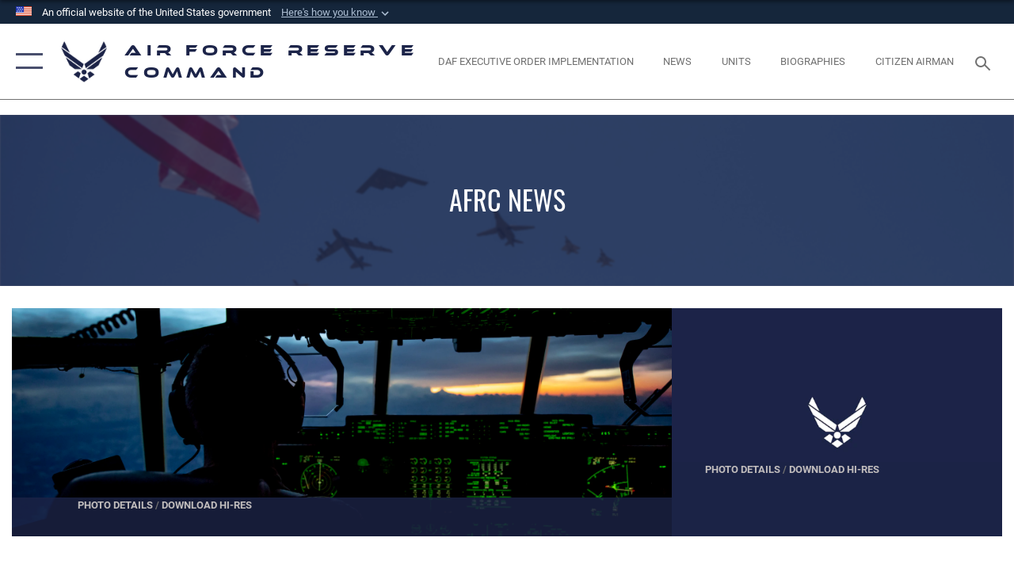

--- FILE ---
content_type: text/html; charset=utf-8
request_url: https://www.afrc.af.mil/News/Article/1725893/no-off-season-hurricane-hunters-fly-winter-storms-too/
body_size: 28396
content:
<!DOCTYPE html>
<html  lang="en-US">
<head id="Head"><meta content="text/html; charset=UTF-8" http-equiv="Content-Type" />
<meta name="REVISIT-AFTER" content="1 DAYS" />
<meta name="RATING" content="GENERAL" />
<meta name="RESOURCE-TYPE" content="DOCUMENT" />
<meta content="text/javascript" http-equiv="Content-Script-Type" />
<meta content="text/css" http-equiv="Content-Style-Type" />
<title>
	No off season: Hurricane Hunters fly winter storms too > Air Force Reserve Command > News
</title><meta id="MetaDescription" name="description" content="The United States Air Force Reserve 403rd Wing’s 53rd Weather Reconnaissance Squadron, more affectionately known as the Hurricane Hunters, is most well-known for doing the unfathomable—flying at 10,000 feet, sometimes less, through major tropical systems,, News, features and commentaries about Air Force Reserve people, equipment and missions" /><meta id="MetaKeywords" name="keywords" content="AFRC News, AF Rerserve News, AF Reserve, Air Reserve Component" /><meta id="MetaRobots" name="robots" content="INDEX, FOLLOW" /><link href="/Resources/Shared/stylesheets/dnndefault/7.0.0/default.css?cdv=2785" type="text/css" rel="stylesheet"/><link href="/DesktopModules/ArticleCS/module.css?cdv=2785" type="text/css" rel="stylesheet"/><link href="/DesktopModules/PhotoDashboard/module.css?cdv=2785" type="text/css" rel="stylesheet"/><link href="/Desktopmodules/SharedLibrary/ValidatedPlugins/slick-carousel/slick/slick.css?cdv=2785" type="text/css" rel="stylesheet"/><link href="/DesktopModules/PhotoDashboard/Layouts/AdjustableParallax/template.css?cdv=2785" type="text/css" rel="stylesheet"/><link href="/Desktopmodules/SharedLibrary/Plugins/SocialIcons/css/fa-social-icons.css?cdv=2785" type="text/css" rel="stylesheet"/><link href="/Desktopmodules/SharedLibrary/Plugins/Skin/SkipNav/css/skipnav.css?cdv=2785" type="text/css" rel="stylesheet"/><link href="/Desktopmodules/SharedLibrary/Plugins/spectrum/spectrum.css?cdv=2785" type="text/css" rel="stylesheet"/><link href="/desktopmodules/ArticleCS/styles/AirForce3/style.css?cdv=2785" type="text/css" rel="stylesheet"/><link href="/Desktopmodules/SharedLibrary/Plugins/carouFredSel/base.css?cdv=2785" type="text/css" rel="stylesheet"/><link href="/Desktopmodules/SharedLibrary/Plugins/MediaElement4.2.9/mediaelementplayer.css?cdv=2785" type="text/css" rel="stylesheet"/><link href="/Desktopmodules/SharedLibrary/Plugins/ColorBox/colorbox.css?cdv=2785" type="text/css" rel="stylesheet"/><link href="/Desktopmodules/SharedLibrary/Plugins/slimbox/slimbox2.css?cdv=2785" type="text/css" rel="stylesheet"/><link href="/DesktopModules/SharedLibrary/Plugins/FancyBox/jquery.fancybox.min.css?cdv=2785" type="text/css" rel="stylesheet"/><link href="/Desktopmodules/SharedLibrary/Plugins/bootstrap4/css/bootstrap.min.css?cdv=2785" type="text/css" rel="stylesheet"/><link href="/Desktopmodules/SharedLibrary/ValidatedPlugins/font-awesome6/css/all.min.css?cdv=2785" type="text/css" rel="stylesheet"/><link href="/Desktopmodules/SharedLibrary/ValidatedPlugins/font-awesome6/css/v4-shims.min.css?cdv=2785" type="text/css" rel="stylesheet"/><link href="/portals/_default/skins/AirForce3/Assets/css/theme.css?cdv=2785" type="text/css" rel="stylesheet"/><script src="/Resources/libraries/jQuery/03_07_01/jquery.js?cdv=2785" type="text/javascript"></script><script src="/Resources/libraries/jQuery-Migrate/03_04_01/jquery-migrate.js?cdv=2785" type="text/javascript"></script><script src="/Resources/libraries/jQuery-UI/01_13_03/jquery-ui.min.js?cdv=2785" type="text/javascript"></script><style>
article.article-detail a
{ color:#1c2347 !important; }
</style><link rel='icon' href='/Portals/87/favicon.ico?ver=ctVqPykvc3RzhgHFPJw39g%3d%3d' type='image/x-icon' /><meta name='host' content='DMA Public Web' /><meta name='contact' content='dma.WebSD@mail.mil' /><link rel="stylesheet" type="text/css" href="/DesktopModules/SharedLibrary/Controls/Banner/CSS/usa-banner.css" /><script  src="/Desktopmodules/SharedLibrary/Plugins/GoogleAnalytics/Universal-Federated-Analytics-8.7.js?agency=DOD&subagency=USAF&sitetopic=dma.web&dclink=true"  id="_fed_an_ua_tag" ></script><meta name='twitter:card' content='summary_large_image' /><meta name='twitter:title' content='No&#32;off&#32;season:&#32;Hurricane&#32;Hunters&#32;fly&#32;winter&#32;storms&#32;too' /><meta name='twitter:description' content='The&#32;United&#32;States&#32;Air&#32;Force&#32;Reserve&#32;403rd&#32;Wing&#8217;s&#32;53rd&#32;Weather&#32;Reconnaissance&#32;Squadron,&#32;more&#32;affectionately&#32;known&#32;as&#32;the&#32;Hurricane&#32;Hunters,&#32;is&#32;most&#32;well-known&#32;for&#32;doing&#32;the&#32;unfathomable&#8212;flying&#32;at' /><meta name='twitter:image' content='https://media.defense.gov/2018/Sep/13/2001965896/2000/2000/0/180912-F-PS957-0241.JPG' /><meta name='twitter:site' content='@USAFReserve' /><meta name='twitter:creator' content='@USAFReserve' /><meta property='og:site_name' content='Air&#32;Force&#32;Reserve&#32;Command' /><meta property='og:type' content='article' /><meta property='og:title' content='No&#32;off&#32;season:&#32;Hurricane&#32;Hunters&#32;fly&#32;winter&#32;storms&#32;too' /><meta property='og:description' content='The&#32;United&#32;States&#32;Air&#32;Force&#32;Reserve&#32;403rd&#32;Wing&#8217;s&#32;53rd&#32;Weather&#32;Reconnaissance&#32;Squadron,&#32;more&#32;affectionately&#32;known&#32;as&#32;the&#32;Hurricane&#32;Hunters,&#32;is&#32;most&#32;well-known&#32;for&#32;doing&#32;the&#32;unfathomable&#8212;flying&#32;at' /><meta property='og:image' content='https://media.defense.gov/2018/Sep/13/2001965896/2000/2000/0/180912-F-PS957-0241.JPG' /><meta property='og:url' content='https://www.afrc.af.mil/News/Article-Display/Article/1725893/no-off-season-hurricane-hunters-fly-winter-storms-too/' /><meta name="viewport" content="width=device-width,initial-scale=1" /></head>
<body id="Body">

    <form method="post" action="/News/Article/1725893/no-off-season-hurricane-hunters-fly-winter-storms-too/" id="Form" enctype="multipart/form-data">
<div class="aspNetHidden">
<input type="hidden" name="__EVENTTARGET" id="__EVENTTARGET" value="" />
<input type="hidden" name="__EVENTARGUMENT" id="__EVENTARGUMENT" value="" />
<input type="hidden" name="__VIEWSTATE" id="__VIEWSTATE" value="lZHH+33NJoAu6e6pKGk758t2jgD/9jcg16CYwjNnOhYPrvX/UJrVKoqLEH9mtjv9qEW/MoLCvTo0/Mm4j5axxaeA3Gk5EA1RT+I5CjoJh7ru5g8ygxftucrPODWu+QIDCU0qMepi9tySRt/+1Kl9maDWPY1xc9ZPN1fGI7vP0juk4ANsDrozw/[base64]/z9oeFqEu7VRdPngnfYTlkGZI9SHzuzJyaNmzquqNf1DDyjCvGLsS3otSF6G7Qfn6yC2hLec7L7DkrlG97ltJhXJU4VbXNDOdgd5ApafoDeZkkN/vkyE0hI0YaF+jwYTpBWILZEy4QoQgt5Jsd3xENqfFHKYwQMCnTNme0l53HijCeREKuIa3qSq0NI1sVnn7ZZpTlGNgwF9g95C5L8IgBFf07iPtmbudVuH/Rlwq8EA+rX1G3PG5p7p+cuGg6nYyp3DlF7170JBPo++TyoWo8MLVtOfw58o35rXnuvtoDtSpFbZQKXezIR359EoGtXgiaLqL3wrLMVPOhFQYhFyTLChG3Ro49+UyYAsFefUPK/[base64]/q1HZ2ZNmjExmIHb3rQSWHbagayWkdkORejw1cKdyApWAxfAedQKbRJqx5N+1KyJaIpzcQTS12eds/alwjR51udC2hfOqR/J4/afy0FFvxLbwfP3GCZpFUotbjTZnY7Pz8Zk4FUDZND5KUy2RhPiOx6CjPmLxNTPYe8vZwpG58oY90KdN5EU1Z51N68/VBn0Qv/vsEqDMpFImUIA48ijp8/Ft8ogpSYzElX9qEFGL1P0bozGPOtOPZ6/vzziJrP8l4NE5CnhQ7ZXTQhMBLhmhn05Z5yfAGRCeN+KaIaNH/iOuVjUvTK+4G02XtLgbBZD/zGw1gPskzEGLnJIORFeIQ8uaIw1gK+Ep0EAkI62X6O1wosqfcfvl0bfAEXXvouMNetpT2ogaXn9MUTcNUCh0jNprq9TzPrq5w5HZakeeE4wNgblXq+Ns4wiHx7ky8TeOLTJEwmi+hCv82+Cpj+4poKcmSwF3Ycvwz5gjaNxVZ9371VWt68/YwP8MS829l4NihnTMQA6nCctZHBQA1i8wLAkhjqtzM4Zcnpm3GNfjPZPFCDmurpK8pO4EEH1h66HpcMCvmfqVrU9qaoMPkyUR7T9+Emp+FD1gcTvt25ww6JJImlaG5ybPZLRj7+iVvwHJWk8Y2rJ8qljoZTzBCtJeboykHt/bb+ASrsTN4EbEkdocsmZzrtreybx7A3eZJP1sRx/vTgbKgv1OwCZMN/8HPzt8W4Z2KZZqlH3RU15BF3c2tvoTX/YNAGvfc9GVbGbCnO1GjJwhVUdayaAdheOW4TX/ZqN4RbuBaeaIYD3FE484ij19kwjCGcFwQgTW6TyWfKDiexw7kE7i1bctIxfibMcRnghhL9duPpi0CZXXy76kWPXPPsxZnyTLL6a4LMmT49bgWxpDy3edlZX0Z8/A9krTST/2KUuqh5TT/o6uvuEV6YrPabgf0jxwY1XfWW53Sd3oshkq1AWldQjCECTUHszKfc0PHuxIjKB/R5bPT3LKY7DvtAcKJLINbbCv7kG/89ba3+CGvND3H1xpdfuqxQ7AlXATrmkBO92WhWcXNQgqDM3EHZXh0uzmxsefx5aK2UkC848n+9xQOBCfgav54RLykfE5UFNLhbyjGn1+ILmb8ekAxFwVuGbCdsci6ng+lH/p1/sLTWP1FGLzzGZuqc498188s5+vMHoQc29QJKjsw2DtDOwCtMyC3BO/qoLdZKd006kb9AnSM9mI+CjmdcpuA8FqPHYEnGPsgagUSDuQD99QvPvMIqaE1/LONoy/TQSPEuUQaLCI4YfMmRw/G7l826/1LNrHQ+VztMtxmK2DSArlsVrSUJTLQlLvbspHqpNLWjr/uLveG9Uy1Q9+iRxkHXM6Dke/zuTyrLTrsYHpHdPAFbm/BFcyyRjOAieONa8TOt6PthbYw6MKvS3ImzDjp/rOaaMet39zcUO7W4EXrKx6hiu3n8BdxMeWCjmUgBsh0glq2FJK+YF8EIGY6NNt+wyf4mAEJmrP9mygwNCLuGXF6nv/D14CwwvkStVJLg5Yljqdr6OcvC51kEGxu+lRmFjbUh/CRwZjqL8x3kooGIpU7sj1I8wLoOELfaltQAkuanHzz0amm4nkZVPlH2ktZNRVD6YSC2c9uER/0aqrU98l5HNcmmPxOSmuCPmwUTltqruy2w0LAkp0l1e6JLH/or+Vm1+dt4VwRiHfQiRd7fWN2/i6OCGLJxEfDOiWBd0SzfVqMz57s4/r3cU6OoYYGCOLuAbmTRPAuedL+QrKZgvcf2EUnaoOIo/27yJP8WZJRSRPXR2ZrNZ8tyQM/IZ9z/B1WC3qNZyMTqwQrncefyQPy/pMhnu0bAd5VWy6+V74nuwAkLDoK+tYKp1KeGgidNQZnb1vYsA5gQrc3vQXH9MX2pUVST/tTWGA/0pE+opEhYtkqXehRVEbqHNX0jg0D2GJ8SyTtw6sOjDLEYx38J0SMNxxoAkAJy8JYUjv1ls35ecZEsHLD88dTBZSaY6/0SwNWtB6AeMKdPP94JDR1TSjLi5nPJNmsbOipIJSM6wGxaV1U1W/4zEf0IQhMJTfsW0gMuRbxQoUNqtDN3Asddoi+spUN767/hFKH54geYGDVdUZIe2E76j3VHdkeEJtOMEuBuXeF30u2lOn8xDDmDiQjIAJt1FEo5IeakrqS09gUMnNZGfHwI6gJtMI578ShpCatyh2XMymt5HwsyzTzExPdF8l5W+B0dbAvg3H8TngSlDPkmJ6cQaDSu3g5RHkUQe/bk+U9e8iXkho7KjSprQBMxqpRqfL3K9gOgbBoVNIQPm9h9wQZEnoPEgPKGjOA4xOGkR6rq9jVmt6NWsdSXwVLq8QdZuD+fFwprQB7rJpwVE3q4HI0R3+SKHf/Af1ddM6T66vHcm+XbwAngmbS98/K+YYPPjR3/VSMcSrYPzrYgf8zaNRxDMl2cufn69r3KMAqPEHYrjusZ9Ch/s6t2wGizeSc0fE4NmilktfHxXP21w0Ce8Ck2U91Q0rk//k0MTnyZNZuK4GGmz1PKIo5lxpPepo+jyhcGvjQsaV/ACCQH2epxcYx8MkamigrJ4/RB6yPoznOix7A1Yux3xm8zKJqunNMY4v8Ohj0Ww+3TwURU+Eo4S3tU8O5XIkbCemT0fX47jQ7ODlaUz9Q5rx+AmubAcRvzCVSYtn+nMMl7Iggktr3Dm7KU6etksO3eYoJrdei2S4wb/EfjWKLDWqL1iGVydS4WjsLZm2Rj6f4j6r6XWxSGGTmlUi4vUDjnM5Xz0Y0J+63PCse1I6wUO3D+CMOV1BKK3mzbQZyzUUUvqF0PBaY9QVLV/Hyfe22OTrzK7G9blaKEgINnHzMorUnJccBxBW7B5lKBHvG0L7GStnK2EQfEIl/MoJmEQAW3RAvr94jPDlsZEQgVq7fLb+9nDx98Ollasg+xjhAheIq/k6DjAWKn6cpjNRCjzsZbb/6Otx7ZtmSA1Axgn2Lvi6Hndu9HFuk5FmzBSdNwvX/lH24VkYns5hc8pr8LupX7DmKGrNXH9FGVNzDpe8vRs3kF9CuU5rw1Sg5OeNWWiI2oIkrtK1AwVjASbCiIkY0iBX5ks2hr6X9ZqA/2sJwvY0bDKoGhWWQn9SuvCqoftuvmzkzINduUm4FJsbFHioQtMAcRIzsPChkNMjpa8Ocq2/aaQuXlVutDnTHaSeX2mFkipAzf6zHlKzQKSUfFT/nVEycdEQuvLr7zcZSHljZDv1BGQ8g/EY9M21IQDPyuWhlgs+k0Sn90kF8BfC61+pFeUvtKxd7IeuRpcyYW4xgelqsTF1EoCipAkDz18nXNNE9awYd3Vp09nWopVVSVmFrtajGKFl2Hqx/sH9KfSwBNou2IZmMH/5mo+rZYdEDrY9Jbul08yiTP7ZsqxI6F5xv8baMxTmJYyYgh9cX80kIvTBRNBMtaE7K/PgrJ+FHKyuQRXHN8P6gPLQ3FqTzdlFoCPD/qEMDtL53hnl9/l6c1emnyEeRhQ1DJqo95JP91q8ajqu9DInsxPTE878ltqrX/A26eioLepTRcw53ynPbczW4J5qTddvhv2CY51DtY8esqnVALQWctj7IV5GVmI2Mg4ZhGROvn16T04vH/MQ8fbFvDQg/OEZeNls8OpM2xRYNKXwFyQq9/BIYSyiJ0IIIYOC/3qtMMsNqwz6MOo4Dge9Hph+0onFRkiJMa0h8QU8NuLe8aXC43pUTZUyAcrgvI6rHX5wcCD2FZ/L7xcUt+x5kbc6GMM0k2WqxJ5jKOyPAsZKgs3ngat1Q03NTkTuRhRN9CLjcNIHIjorBIF2Q1TrGc18Aac7e7C7R1GiFu8GXXs78NKAayPugjDEKHojQern2u8XO3n3rxsn0I5rIgv/hxoHtGaGrYb6UFdKltRqbAl73p1PzD+tBSxy35LRLqtiqpTsu7Q1X6oDoJPT4qCHBf3AKC4h2HF+VERSMCtT5If43yTr7mp6kkN13ieGijSTn1rukoPsUt4+A0OICxTXWBzS03eJLx/79ucc5Lw5cCYlUvKsayi/4M9/5qQDjmKxE9bYdylOzdFWrlq5iDAB0jcfBdbFJj6yh1zc8Ny/s3/9zM55zVZ19jbaV8eL/2JiDN6fvBPxenyBBXkBpLPzHsL8Jyjy8RXoh5D8eoFgpTT7tz8IQs2ww6HWB0iKiQySlkJrpnfT67CKSeRRyp1BLT/giWyLAA6vMcKV3Qqx+qseJNQLo9m/CZqKh3VLPbwnfLqpBPHOavvy1hq4fDretKRn9ofVfrVfBhuOTtffg0G7vBr56UjETI+odbm8GnI+p1tmiS2xmMv6rklmtQOAmVrhZBhgE/oD49cOI2j1AfKpqQGtyWOLOaUmPm46A0Xe/aZs6Ht33LVfM96mhHiXARwTKSWD3h1gvg81aP+1RTsnI5NhHpBMWYizHYVxHbwX4U7D+3IIVsMf/3tgbaqr7DThxN0W6sz32FhC0U7e9cT7T83IHi+9QEdGNkt8eouAgsElVozH0IyN47yaqE8h0nASFqQq26zJZUz4LEGxhhWfX5ScT8eK4RCP6bM2MkcDDY/93Zuo3zd34nyOK0XoLoGiveNWaPl9zlwlE3isazJglwSxR0C8h3yVSUETWjycEktzgEUoqCvgJAvZ+a8eKDf+10u7GvX15e4F0kPmsHv3P02SUSAi3RIKDKg+j4T9EDmk8CybDRT+otv/1uiE0LPFKIEOVF4TjehiA14H+T4qwjBz0z1I1MIHpcGCuAALXXqT8D17CjolPNxTpZ/FpNDkh6Qh8uJsg2clx5CO+axSS+Igxs9NoA0OfDdn07u1nCFdvuFLBPmU6jRsJkoig0NyV6Io03OG7t66nUinKgA64d7i4Jy7J96wCE7lEnenZcM2w0LhVAw68yEeI6eix+TZXiJgbU/OAihrDDZ1pqj9QlsrPo2Idvh3bmNijBnsGxbgORdIWiDIx4pDCxfbN7YeIlRRdWrGUdwW1k6D2cznXU7vEOXurr2CvGIR11CS68AjdJ90OWpYxK/F8/UV+WJE14CXHlba53kfwFCyNDoDAyLZVtCLSW0g/0fLEjj651Vqzk1r5ej1AFlnvMHxhVxjQFfhBxhpbGbXW5H8xc9LG3EgaCkXAzXUbJ3iU09HkK8EXdjw2n/1gALZMPTH/eBl8D9BAGd4K8/x95oFSFfwm3e4aMzzkAzRPWsdFZ7XsvZVhDm1ihIrS0xKNYFC1aUzEHWIIBJjyVDLiNLyU8AQqB74kTIH0aHJE0lAM2OHK/bdokhDNG1piBJdeIaWAsbsLdDBveZ7nnTJgyGBOlkNbZINLdKkWTKGEyVQKSpjzdahV7oBHxaGwclx3wJ5NcOcuFUCAy6DJWpOqncG20ba+WsD/isnij6AiNi6/ffdeaCpf9Kw7C1kZW9/XxC8UtAZ1I8Bc91pS/HHinXsvXY4fVzSDWTBm8xr7QgmIsxnvflwHhHRjLg4IX5bYZEurU/zQvDit8UMBOjpIERPDj50KvvU9ydTyunPg+0ZGufKoZs/jxYN7iRVGvSdew9izpcGdEgaDnyGu/Q8jssmAQ6M+diMTDM1ALqH+U2qwzde+4XBoXJ+SCmFzFefEYJYsQHasoT1w4SgUajK2A+T/ZCRpwbf+6+ff5FjQNZ9KBbOei6bNwX2MyPfCLin5uoRM3QGJGI82wv/qY8PaY39Jw/ZXDGu45TnpnQdmmpTQ5U8oP6gG+ryfiIvljZNJzmBrr9hqsV6iQLAX866hwk+gnquVi4YJ2hQQWywnPvMoSfQhpU7rb/iNJFsox0QnJUwp7X56/P4T1zrVUZS6+3zzY8aD/YuOjZHMbYVlywljBo+amWqA6XCBQ5fNgeVQ2MMo9VCvvk9KH0qqq4MW7CztGrraw8NFiv0o6tIRPYw3LA4eC/TS716AMT0sLcAsFWujHJBaVq3EIiXTNC8iKjREHcSCfbvGIM/8PQENCXSmj/2Rnw7BSruPiRQu3EczZD/eo1TUrCj54VoxZDOQHXcISvHfvRAiOaJov4YcukVD91xvwH0f5ABENoZATSeiosy5dNJPui7Y8fw0Ll+wfBOyiDlrEht4HU2fW3g0Fzip7c9gFCDh/di/cduC4yd2qPbkyWu0VIDwknMMxjchEBe0q+VvUn1U0Nwvxa02JU9CysdAYdUYyZhQaDSrwQHUl99QPBZmCH4wlCEh4OhXrlwuy8BR7lKOz/sWgfh5XcW+Ko/Wvjhr6wY5s/1D46w3rp7zE8T+XUbvI0tGrPZ2ZRH+Ksg9aPk0VoIqkb5kkRCqs3P+7+uUrbGoOUxXeDpj3fPbSgI0pNEoBC79YEZDKNHVtURMi64Mt7s7Gy4HmVtgpPzo4SkbbYTdrN/VBJwuuwE0kP21KiQei6OvBr081HfKLuhqgbagxcFg4Awo+ETps/xsxxZJdPDT0sg7dXADyv9xxpyvknu3kBDf3V3IIBQyqgqn+a5rEIZVt1XManw+sC+Cg4+fU5RYl7zy4i+/9CtEPXCx4Udfx3cXJuqZckKvP9b3Js0obpLmeASdcQikByseQsXTTWwo+U5m3wO5lH8ybZnqJnqluxFgUbA6iQA/7IiJuWnYyg024BOdMEiHPSmkm/5YMHS8p6SvSO7YqKB/hubh6WIPNC8O2Lo/7ow3rXNnMTnxz32JbBZEsF1dnTdhI+AzEjk6CSPQxQqfZ5MySYoGUB1GuclAOXp/bVpFc2IzbUVg8OUegpXtnz/kPsKao9OfrU+SbTwv0nwAksZMDrvitMR67AXVPaR6Vq7PdsFsicsxGXHBKvxXNiBp3rAOaGs6KsXbpOAXX7QTu3vhTPM7jhbQGXFXUnKqM" />
</div>

<script type="text/javascript">
//<![CDATA[
var theForm = document.forms['Form'];
if (!theForm) {
    theForm = document.Form;
}
function __doPostBack(eventTarget, eventArgument) {
    if (!theForm.onsubmit || (theForm.onsubmit() != false)) {
        theForm.__EVENTTARGET.value = eventTarget;
        theForm.__EVENTARGUMENT.value = eventArgument;
        theForm.submit();
    }
}
//]]>
</script>


<script src="/WebResource.axd?d=pynGkmcFUV2XJQRRndJGZjIM9Yjewq1-mws8Ro32keP8X8QjNrsd-BZU8GU1&amp;t=638901627720898773" type="text/javascript"></script>


<script src="/ScriptResource.axd?d=NJmAwtEo3Io1vb4WK6GRfLaB9HzJ78wO-BXW2z5SADyChLbcFRJIrjg4UGqAmOAcAQEMwPq2Q1DtzY0Aley45CRrSrD9ru7og3vimHBwMpdXoL-I7TRYXlfk3ueSFfDnfWckFQ2&amp;t=32e5dfca" type="text/javascript"></script>
<script src="/ScriptResource.axd?d=dwY9oWetJoKon4WKK8drPsOmDM7FQIzjJ7t_FTF3NlYWC4aOoW9LI8187a1lGlD3BtlPZewts3yoYk2hA7zAfU4s65dhTvXAC813Y8kBRmRkvC55RC1URouDa2uR_m3HGNPNmkEfZcbltnYq0&amp;t=32e5dfca" type="text/javascript"></script>
<div class="aspNetHidden">

	<input type="hidden" name="__VIEWSTATEGENERATOR" id="__VIEWSTATEGENERATOR" value="CA0B0334" />
	<input type="hidden" name="__VIEWSTATEENCRYPTED" id="__VIEWSTATEENCRYPTED" value="" />
	<input type="hidden" name="__EVENTVALIDATION" id="__EVENTVALIDATION" value="e5Y/8oUaiPzX4RrPrI2ZI/wIZ63ASenYk4/Zywb/9HfC9SqwQoay5zvraAOwMb07a0mnjLmBxC5/MXaAwE2xGeNVPLgGq1zNYKmQ7BUGWXY3f/3Z" />
</div><script src="/Desktopmodules/SharedLibrary/Plugins/spectrum/spectrum.js?cdv=2785" type="text/javascript"></script><script src="/Desktopmodules/SharedLibrary/Plugins/MediaElement4.2.9/mediaelement-and-player.js?cdv=2785" type="text/javascript"></script><script src="/Desktopmodules/SharedLibrary/ValidatedPlugins/slick-carousel/slick/slick.min.js?cdv=2785" type="text/javascript"></script><script src="/js/dnn.js?cdv=2785" type="text/javascript"></script><script src="/js/dnn.modalpopup.js?cdv=2785" type="text/javascript"></script><script src="/js/dnncore.js?cdv=2785" type="text/javascript"></script><script src="/Desktopmodules/SharedLibrary/Plugins/Mobile-Detect/mobile-detect.min.js?cdv=2785" type="text/javascript"></script><script src="/DesktopModules/ArticleCS/Resources/ArticleCS/js/ArticleCS.js?cdv=2785" type="text/javascript"></script><script src="/Desktopmodules/SharedLibrary/Plugins/carouFredSel/jquery.carouFredSel-6.2.1.js?cdv=2785" type="text/javascript"></script><script src="/Desktopmodules/SharedLibrary/Plugins/DVIDSAnalytics/DVIDSVideoAnalytics.min.js?cdv=2785" type="text/javascript"></script><script src="/Desktopmodules/SharedLibrary/Plugins/DVIDSAnalytics/analyticsParamsForDVIDSAnalyticsAPI.js?cdv=2785" type="text/javascript"></script><script src="/Desktopmodules/SharedLibrary/Plugins/TouchSwipe/jquery.touchSwipe.min.js?cdv=2785" type="text/javascript"></script><script src="/Desktopmodules/SharedLibrary/Plugins/ColorBox/jquery.colorbox.js?cdv=2785" type="text/javascript"></script><script src="/Desktopmodules/SharedLibrary/Plugins/slimbox/slimbox2.js?cdv=2785" type="text/javascript"></script><script src="/Desktopmodules/SharedLibrary/Plugins/BodyScrollLock/bodyScrollLock.js?cdv=2785" type="text/javascript"></script><script src="/DesktopModules/SharedLibrary/Plugins/FancyBox/jquery.fancybox.min.js?cdv=2785" type="text/javascript"></script><script src="/Desktopmodules/SharedLibrary/ValidatedPlugins/vue/vue.min.js?cdv=2785" type="text/javascript"></script><script src="/Desktopmodules/SharedLibrary/ValidatedPlugins/flexslider/jquery.flexslider.js?cdv=2785" type="text/javascript"></script><script src="/js/dnn.servicesframework.js?cdv=2785" type="text/javascript"></script><script src="/Desktopmodules/SharedLibrary/Plugins/Skin/js/common.js?cdv=2785" type="text/javascript"></script>
<script type="text/javascript">
//<![CDATA[
Sys.WebForms.PageRequestManager._initialize('ScriptManager', 'Form', ['tdnn$ctr12744$Article$desktopmodules_articlecs_article_ascx$UpdatePanel1','dnn_ctr12744_Article_desktopmodules_articlecs_article_ascx_UpdatePanel1'], [], [], 90, '');
//]]>
</script>

        
        
        

<script type="text/javascript">
$('#personaBar-iframe').load(function() {$('#personaBar-iframe').contents().find("head").append($("<style type='text/css'>.personabar .personabarLogo {}</style>")); });
</script>
<div id="dnn_ctl03_header_banner_container" class="header_banner_container">
    <span class="header_banner_inner">
        <div class="header_banner_flag">
            An official website of the United States government 
        <div class="header_banner_accordion" tabindex="0" role="button" aria-expanded="false"><u>Here's how you know 
        <span class="expand-more-container"><svg xmlns="http://www.w3.org/2000/svg" height="24" viewBox="0 0 24 24" width="24">
                <path d="M0 0h24v24H0z" fill="none" />
                <path class="expand-more" d="M16.59 8.59L12 13.17 7.41 8.59 6 10l6 6 6-6z" />
            </svg></span></u></div>
        </div>
        <div class="header_banner_panel" style="">
            <div class="header_banner_panel_item">
                <span class="header_banner_dotgov"></span>
                <div id="dnn_ctl03_bannerContentLeft" class="header_banner_content"><p class="banner-contentLeft-text"><strong> Official websites use .mil </strong></p>A <strong>.mil</strong> website belongs to an official U.S. Department of Defense organization in the United States.</div>
            </div>
            <div class="header_banner_panel_item https">
                <span class="header_banner_https"></span>
                <div id="dnn_ctl03_bannerContentRight" class="header_banner_content"><p class="banner-contentRight-text"><strong>Secure .mil websites use HTTPS</strong></p><div> A <strong>lock (<span class='header_banner_icon_lock'><svg xmlns = 'http://www.w3.org/2000/svg' width='52' height='64' viewBox='0 0 52 64'><title>lock </title><path class='icon_lock' fill-rule='evenodd' d='M26 0c10.493 0 19 8.507 19 19v9h3a4 4 0 0 1 4 4v28a4 4 0 0 1-4 4H4a4 4 0 0 1-4-4V32a4 4 0 0 1 4-4h3v-9C7 8.507 15.507 0 26 0zm0 8c-5.979 0-10.843 4.77-10.996 10.712L15 19v9h22v-9c0-6.075-4.925-11-11-11z' /> </svg></span>)</strong> or <strong> https://</strong> means you’ve safely connected to the .mil website. Share sensitive information only on official, secure websites.</div></div>
            </div>

        </div>
    </span>
</div><style> .header_banner_container{ background-color: #15263b; color: #FFF; } .icon_lock { fill: #FFF;} .header_banner_container .header_banner_content .banner-contentLeft-text, .header_banner_container .header_banner_content .banner-contentRight-text { color: #FFF;} </style>
<script type="text/javascript">

jQuery(document).ready(function() {
initializeSkin();
});

</script>

<script type="text/javascript">
var skinvars = {"SiteName":"Air Force Reserve Command","SiteShortName":"AFRC","SiteSubTitle":"","aid":"afrc","IsSecureConnection":true,"IsBackEnd":false,"DisableShrink":false,"IsAuthenticated":false,"SearchDomain":"search.usa.gov","SiteUrl":"https://www.afrc.af.mil/","LastLogin":null,"IsLastLoginFail":false,"IncludePiwik":false,"PiwikSiteID":-1,"SocialLinks":{"Facebook":{"Url":"https://www.facebook.com/usairforcereserve","Window":"","Relationship":""},"Twitter":{"Url":"https://twitter.com/USAFReserve","Window":"","Relationship":""},"YouTube":{"Url":"https://www.youtube.com/user/afrcpa","Window":"","Relationship":""},"Flickr":{"Url":"http://www.flickr.com/usairforce","Window":"","Relationship":""},"Pintrest":{"Url":"https://www.pinterest.com/usairforce","Window":"_blank","Relationship":"noopener"},"Instagram":{"Url":"http://instagram.com/officialusairforce","Window":"_blank","Relationship":"noopener"},"Blog":{"Url":"http://airforcelive.dodlive.mil","Window":"_blank","Relationship":"noopener"},"RSS":{"Url":"/RSS.aspx","Window":"","Relationship":""},"Podcast":{"Url":"","Window":"","Relationship":null},"Email":{"Url":"","Window":"","Relationship":null},"LinkedIn":{"Url":"https://www.linkedin.com/company/airforcereserverecruiting/","Window":null,"Relationship":null},"Snapchat":{"Url":"","Window":"","Relationship":null}},"SiteLinks":null,"LogoffTimeout":3300000,"SiteAltLogoText":""};
</script>
<script type="application/ld+json">{"@context":"http://schema.org","@type":"Organization","logo":null,"name":"Air Force Reserve Command","url":"https://www.afrc.af.mil/","sameAs":["https://www.facebook.com/usairforcereserve","https://twitter.com/USAFReserve","http://instagram.com/officialusairforce","https://www.pinterest.com/usairforce","https://www.youtube.com/user/afrcpa"]}</script>

<div id="app" class="layout-main no-banner ">
    

<div id="skip-link-holder"><a id="skip-link" aria-label="Press enter to skip to main content" href="#skip-target">Skip to main content (Press Enter).</a></div>

<header id="header-main">
    <div id="header-main-inner">
        <nav id="nav-main" aria-label="Main navigation">
            <div type="button" class="nav-main-toggle" tabindex="0" role="button" aria-label="Open Main Navigation"> 
		        <span class="nav-main-toggle-label">
				    <span class="nav-main-toggle-item nav-main-toggle-item-top">
					    <span class="nav-main-toggle-item-inner nav-main-toggle-item-inner-top"></span>
				    </span>
				    <span class="nav-main-toggle-item nav-main-toggle-item-bottom">
					    <span class="nav-main-toggle-item-inner nav-main-toggle-item-inner-bottom"></span>
				    </span>
			    </span>
		    </div>
            
            <div id="nav-main-inner">
                <div id="nav-main-header">
                    <div type="button" class="nav-main-toggle" tabindex="0" role="button" aria-label="Close Main Navigation"> 
		                <span class="nav-main-toggle-label">
				            <span class="nav-main-toggle-item nav-main-toggle-item-top">
					            <span class="nav-main-toggle-item-inner nav-main-toggle-item-inner-top"></span>
				            </span>
				            <span class="nav-main-toggle-item nav-main-toggle-item-bottom">
					            <span class="nav-main-toggle-item-inner nav-main-toggle-item-inner-bottom"></span>
				            </span>
			            </span>
		            </div>
                    <svg class="svg-logo" width="80" height="70" xmlns="http://www.w3.org/2000/svg" viewBox="0 0 80 70">
                        <g>
                            <title>U.S. Air Force Logo</title>
                            <g transform="matrix(0.30864200474303516,0,0,0.30864200474303516,96.66049876374962,86.23049787780087) ">
                                <polygon points="-216.59274005889893,-115.45912504196167 -239.41073322296143,-98.88313627243042 -211.62673664093018,-78.69417142868042 -202.91378498077393,-105.51613187789917 " class="fill"/>
                                <polygon points="-207.52175617218018,-75.70814847946167 -184.70473957061768,-59.13417387008667 -161.90072345733643,-75.70814847946167 -184.70473957061768,-92.29115629196167 " class="fill"/>
                                <polygon points="-195.99575519561768,-126.93117094039917 -279.6467409133911,-187.7141375541687 -260.1197633743286,-147.0781512260437 -232.37673664093018,-126.93117094039917 " class="fill"/>
                                <polygon points="-187.24075031280518,-153.7301287651062 -304.11372089385986,-238.64913511276245 -284.5887575149536,-198.0051531791687 -194.19973468780518,-132.33217191696167 " class="fill"/>
                                <polygon points="-287.54475116729736,-271.9891619682312 -301.3247194290161,-243.31515073776245 -258.9787721633911,-212.55013608932495 " class="fill"/>
                                <polygon points="-166.50472736358643,-105.51613187789917 -157.78475666046143,-78.69417142868042 -130.01070880889893,-98.88313627243042 -152.83077716827393,-115.45912504196167 " class="fill"/>
                                <polygon points="-137.04073810577393,-126.93117094039917 -109.2976884841919,-147.0781512260437 -89.7787675857544,-187.7141375541687 -173.42074298858643,-126.93117094039917 " class="fill"/>
                                <polygon points="-182.17178058624268,-153.7301287651062 -175.22274494171143,-132.33217191696167 -84.8327226638794,-198.0051531791687 -65.3028154373169,-238.64913511276245 " class="fill"/>
                                <polygon points="-81.8727617263794,-271.9891619682312 -110.4467363357544,-212.55013608932495 -68.0937089920044,-243.31515073776245 " class="fill"/>
                                <path d="m-197.38074,-111.46014c0,-6.997 5.676,-12.677 12.682,-12.677c6.99,0 12.677,5.68 12.677,12.677c0,7.005 -5.687,12.68 -12.677,12.68c-7.006,-0.001 -12.682,-5.675 -12.682,-12.68z" class="fill"/>
                            </g>
                        </g>
                    </svg>
                </div>
                <div id="nav-main-search">
                    <div id="dnn_Header_MobileSearch" class="search-input-wrap">
	
                        <input id="search-input" aria-label="Search" type="search" autocomplete="off" name="header-search" placeholder="SEARCH" value="">
                    
</div>
                </div>
                <div id="nav-main-menu">
                    <ul id="nav-main-menu-top-ul">
	
    <li class="">
    
        <a href="https://www.afrc.af.mil/" target="" >Home</a>
    
    </li>

    <li class="parent active">
    
        <a href="https://www.afrc.af.mil/News/" target="" aria-expanded="false">News</a>
    
        <ul>
        
    <li class="">
    
        <a href="https://www.afrc.af.mil/News/Commentaries/" target="" >Commentaries</a>
    
    </li>

    <li class="">
    
        <a href="https://www.afrc.af.mil/News/Features/" target="" >Features</a>
    
    </li>

    <li class="">
    
        <a href="https://www.afrc.af.mil/News/Photos/" target="" >Photos</a>
    
    </li>

    <li class="">
    
        <a href="https://www.afrc.af.mil/News/Art/" target="" >Art</a>
    
    </li>

    <li class="">
    
        <a href="https://www.afrc.af.mil/News/Department-Level-Exercises/" target="" >Department Level Exercises</a>
    
    </li>

    <li class="">
    
        <a href="https://www.afrc.af.mil/News/Award/" target="" >Award</a>
    
    </li>

        </ul>
    
    </li>

    <li class="parent ">
    
        <a href="https://www.afrc.af.mil/About-Us/" target="" aria-expanded="false">About Us</a>
    
        <ul>
        
    <li class="">
    
        <a href="https://www.afrc.af.mil/About-Us/Biographies/" target="" >Biographies</a>
    
    </li>

    <li class="parent ">
    
        <a href="https://www.afrc.af.mil/About-Us/Yellow-Ribbon/" target="" aria-expanded="false">Yellow Ribbon</a>
    
        <ul>
        
    <li class="">
    
        <a href="https://www.afrc.af.mil/About-Us/Yellow-Ribbon/Yellow-Ribbon-About-Us/" target="" >Yellow Ribbon About Us</a>
    
    </li>

        </ul>
    
    </li>

    <li class="">
    
        <a href="https://www.afrc.af.mil/About-Us/History/" target="" >History</a>
    
    </li>

    <li class="">
    
        <a href="https://www.afrc.af.mil/About-Us/Fact-Sheets/" target="" >Fact Sheets</a>
    
    </li>

    <li class="">
    
        <a href="https://www.afrc.af.mil/About-Us/AFRC-DPH/" target="" >AFRC DPH</a>
    
    </li>

    <li class="">
    
        <a href="https://www.resilience.af.mil/SAPR/" target="_blank" rel="noopener noreferrer" >Sexual Assault Prevention &amp; Response</a>
    
    </li>

    <li class="">
    
        <a href="https://www.afrc.af.mil/About-Us/Profiles-in-Leadership/" target="" >Profiles in Leadership</a>
    
    </li>

    <li class="">
    
        <a href="https://www.afrc.af.mil/About-Us/Military-Family-Readiness/" target="" >Military &amp; Family Readiness</a>
    
    </li>

    <li class="">
    
        <a href="https://www.compliance.af.mil/Resources/FOIA/" target="_blank" rel="noopener noreferrer" >FOIA</a>
    
    </li>

    <li class="">
    
        <a href="https://www.afrc.af.mil/IR-Strategy-Office/" target="" >IMA Strategic Review</a>
    
    </li>

    <li class="">
    
        <a href="https://www.afrc.af.mil/About-Us/FY25-Air-Force-Reserve-Command-Testimony-Spotlight/" target="" >FY25 Air Force Reserve Command Testimony Spotlight</a>
    
    </li>

        </ul>
    
    </li>

    <li class="">
    
        <a href="https://www.afrc.af.mil/Units/" target="" >Units</a>
    
    </li>

    <li class="">
    
        <a href="https://www.afrc.af.mil/Contact-Us/" target="" >Contact Us</a>
    
    </li>

    <li class="">
    
        <a href="https://www.afrc.af.mil/Citizen-Airman/" target="" >Citizen Airman</a>
    
    </li>

</ul>


                </div>
                <div id="nav-main-footer">
                    <ul class=""><li class=""><a href="https://www.facebook.com/usairforcereserve" target="_blank" rel="noopener noreferrer" aria-label="Facebook icon opens in a new window" title="Facebook icon"><span class="social-icon fab fa-facebook-square social-link-2623"></span></a></li><li class=""><a href="https://www.linkedin.com/company/airforcereserverecruiting/" title="LinkedIn Air Force Link"><span class="social-icon fa-brands fa-linkedin social-link-4507"></span></a></li><li class=""><a href="https://www.twitter.com/USAFReserve" target="_blank" rel="noopener noreferrer" aria-label="X (formerly X) icon opens in a new window" title="X (formerly X) icon"><span class="social-icon fa-brands fa-x-twitter social-link-2624"></span></a></li><li class=""><a href="https://www.instagram.com/usafreserve/" target="_blank" rel="noopener noreferrer" aria-label="Instagram icon opens in a new window" title="Instagram icon"><span class="social-icon fab fa-instagram social-link-3090"></span></a></li><li class=""><a href="https://www.youtube.com/c/AFRCPA/" target="_blank" rel="noopener noreferrer" aria-label="YouTube icon opens in a new window" title="YouTube icon"><span class="social-icon fab fa-youtube social-link-3091"></span></a></li></ul>
                </div>
            </div>
            <div id="nav-main-open-overlay"></div>
        </nav>

        <div id="logo-main">
            <a href="https://www.afrc.af.mil/">
             
                <img src="/Portals/_default/Skins/AirForce3/Assets/images/af-logo-seal.png" alt="U.S. Air Force Logo" title="U.S. Air Force"/>
                
                <span class="site-title">Air Force Reserve Command</span>
                
            </a>
        </div>

        <nav id="nav-secondary" aria-label="Search navigation">
            <div id="nav-secondary-inner">
                <ul class=""><li class=""><a href="https://www.af.mil/DAF-Executive-Order-Implementation/" target="_blank" rel="noopener noreferrer" aria-label="Link to DAF Executive Order Implementation page opens in a new window"><span class="text text-link-4672">DAF Executive Order Implementation</span></a></li><li class=""><a href="/News/"><span class="text text-link-3247">News</span></a></li><li class=""><a href="/Units/"><span class="text text-link-3248">Units</span></a></li><li class=""><a href="/About-Us/Biographies/"><span class="text text-link-3266">Biographies</span></a></li><li class=""><a href="/Citizen-Airman/"><span class="text text-link-3303">Citizen Airman</span></a></li></ul>
                <div id="dnn_Header_DesktopSearch">
	
                    <input type="checkbox" class="hidden-input" id="header-main-search-state" aria-label="Search" tabindex="-1" aria-hidden="true">
                    <div id="main-search-open-overlay"></div>
                    <div id="header-main-search">
                      <div class="search-input-wrap">
                        <input id="header-main-search-input" aria-label="Search" class="global-search" minlength="1" tabindex="-1" type="search" autocomplete="off" placeholder="Search topics, names, categories..." value="">
                        <label class="header-main-search-toggle-label" for="header-main-search-state" tabindex="0" aria-label="Search toggle"></label>
                      </div>
                    </div>
                
</div>
            </div>
        </nav>
    </div>

</header>
<div id="header-main-spacer"></div>

<p><a name="skip-target"></a></p>
    <!--/* //NOSONAR */--><div id="dnn_HeaderPaneTop"><div class="DnnModule DnnModule-PhotoDashboard DnnModule-73305"><a name="73305"></a>

<div class="theme-container default-container">
    <div id="dnn_ctr73305_ContentPane"><!-- Start_Module_73305 --><div id="dnn_ctr73305_ModuleContent" class="DNNModuleContent ModPhotoDashboardC">
	
<style>
    #adjustable-parallax-73305 {
         height:30vh 
    }
    #adjustable-parallax-73305 .adjustable-parallax-bg {
        background-image: url(https://media.defense.gov/2025/May/25/2003721817/-1/-1/0/250524-F-GG241-0028.JPG);

         
        filter: blur(1px); 
        

        
        background-position: center center;
        background-attachment: initial;
        

        
        background-position:43% 58%
        
    }
    #adjustable-parallax-73305 adjustable-parallax-bg:after {
         background: rgba(28,35,71,.8); 
    }
    #adjustable-parallax-73305 figcaption {
        
    }
    #adjustable-parallax-73305 figcaption h1{
        
         -webkit-line-clamp: 4; 
         top: ; 
    }

    .adjustable-parallax figcaption h1 {
        text-transform: Uppercase;
    }
</style>
<div class="adjustable-parallax" id="adjustable-parallax-73305">
	<figure class="parallax-clip">
        <picture>
            <img  
                 data-focus-top="58" 
                 data-focus-left="43" 
                 style="object-position:43% 58%" 
                  
                 src="https://media.defense.gov/2025/May/25/2003721817/-1/-1/0/250524-F-GG241-0028.JPG" alt="Formation of 7 aircraft with flag on the left" 
                 />

        </picture>
		<div class="adjustable-parallax-bg">
		</div>
        
            
            <figcaption>
                <h1>AFRC News</h1>
            </figcaption>
            
        
	</figure>
</div>

</div><!-- End_Module_73305 --></div>
</div></div></div>
<div id="dnn_HeaderPaneMid" class="DNNEmptyPane"></div>
<div id="dnn_HeaderPaneBottom" class="DNNEmptyPane"></div>
    
    <main class="content ">
        <!--/* //NOSONAR */--><div id="dnn_ContentPane" class="DNNEmptyPane"></div>
<div class="container container-wide">
    <div class="row">
        <div id="dnn_CenterPaneWide_Top" class="col-md"><div class="DnnModule DnnModule-ArticleCS DnnModule-12744"><a name="12744"></a>

<div class="theme-container">
    <div id="dnn_ctr12744_ContentPane"><!-- Start_Module_12744 --><div id="dnn_ctr12744_ModuleContent" class="DNNModuleContent ModArticleCSC">
	<div id="dnn_ctr12744_Article_desktopmodules_articlecs_article_ascx_UpdatePanel1" class="article-view">
		
        

<!--iswiptemplate:not-->


<div class="row no-gutters">
    <div class="col-md-8 col-sm-12 touch-col-12">
        

<div id="gallery-carousel-outer" class="focal-point-wrap media-inline loading">
    <ul class="slides">
        


        <li class="slide">
            <figure class="h-blur-reveal feature article-detail-gallery">
                <picture class="fixed-aspect">
                    <img 
                         class="poster"
                         src="https://media.defense.gov/2018/Sep/13/2001965896/2000/2000/0/180912-F-PS957-0241.JPG"
                         alt="U.S. Air Force Reserve Lt. Col. Jerry Rutland, 53rd Weather Reconnaissance Squadron pilot, flies a WC-130J into the early morning sunrise as they approach Hurricane Florence Sept. 12, 2018. The U.S. Air Force Reserve Hurricane Hunters are conducting a reconnaissance mission to provide critical and timely weather data for the National Hurricane Center to assist in providing up-to-date and accurate information for storm forecasts. (U.S. Air Force photo by Tech. Sgt. Chris Hibben)" />

                    

                    
                </picture>
                <a data-width="1200"
                   data-height="800"
                   href="https://media.defense.gov/2018/Sep/13/2001965896/1200/1200/0/180912-F-PS957-0241.JPG"
                   data-fancybox
                   data-imagecount="1"
                   class="fancybox-item">

                    
                    <figcaption class="wip-fb-caption">
                        
                        
                        <h1>Winter storm season is here</h1>
                        
                        
                        <p>There is no off-season for the U.S. Air Force Reserve Hurricane Hunters stationed at Keesler Air Force Base, Miss. Threatening weather does not stop once hurricane season ends, and it becomes the mission of the 403rd Wing&#39;s 53rd Weather Reconnaissance Squadron to remain prepared to fly in order to collect data from winter storms to improve forecasts. (U.S. Air Force photo by Tech. Sgt. Chris Hibben)</p>
                        
                    </figcaption>
                    
                </a>
                
                <div class="actions">
                    <div class="container">
                        <a href="https://www.afrc.af.mil/News/Photos/igphoto/2001965896/mediaid/3124706/" title="Winter storm season is here" target="_blank" rel="noopener" class="action-frame article-link detail-url">
                            <span>Photo Details</span>
                        </a> /
                        <a href="https://media.defense.gov/2018/Sep/13/2001965896/-1/-1/0/180912-F-PS957-0241.JPG" title="Winter storm season is here" target="_blank" rel="noopener" class="action-frame article-link download-url">
                            <span>Download Hi-Res</span>
                        </a>
                    </div>
                </div>
                
                
                
            </figure>
        </li>
        


    </ul>
    <ol class="manual-controls"></ol>
</div>

<div class="container touch-d-block mobile-description" id="mobile-description">
    <p></p>
</div>



<!-- Flexslider Javascript -->

<script type="text/javascript">
    $(function () {
        const topRotatorslideCount = $('#gallery-carousel-outer .slide').length;
        const controlsSelector = "#gallery-carousel-outer .manual-controls"
        let $controls = $(controlsSelector);
        let $slider = $("#gallery-carousel-outer");
        if (topRotatorslideCount > 1) {
            const animationLoop = window.navigator.userAgent.match(/(MSIE|Trident)/) ? false : true;
            $slider.flexslider({
                animation: "slide",
                pauseOnHover: false,
                directionNav: true,
                controlNav: false,
                slideshow: true,
                animationLoop: animationLoop,
                manualControls: controlsSelector,
                after: function (slider) {
                    updateManualControls(slider);
                    updateMobileDescription(slider);
                },
                start: function (slider) {
                    $('#gallery-carousel-outer').removeClass("loading");
                    updateMobileDescription(slider);
                }
            });
            initManualControls(topRotatorslideCount, 8, $slider, $controls);

            $(".slide.clone").find('.yt-player').attr('id', 'none');
        } else {
            $('.flex-direction-nav').hide();
            $('#gallery-carousel-outer').removeClass("loading");
            if (!isMobile()) {
                $('#gallery-carousel-outer .actions').css('padding-bottom', '30px');
            }
        }
    });

    function isMobile() {
        var isMobile = false; //initiate as false
        // device detection
        if (/(android|bb\d+|meego).+mobile|avantgo|bada\/|blackberry|blazer|compal|elaine|fennec|hiptop|iemobile|ip(hone|od)|ipad|iris|kindle|Android|Silk|lge |maemo|midp|mmp|netfront|opera m(ob|in)i|palm( os)?|phone|p(ixi|re)\/|plucker|pocket|psp|series(4|6)0|symbian|treo|up\.(browser|link)|vodafone|wap|windows (ce|phone)|xda|xiino/i.test(navigator.userAgent)
            || /1207|6310|6590|3gso|4thp|50[1-6]i|770s|802s|a wa|abac|ac(er|oo|s\-)|ai(ko|rn)|al(av|ca|co)|amoi|an(ex|ny|yw)|aptu|ar(ch|go)|as(te|us)|attw|au(di|\-m|r |s )|avan|be(ck|ll|nq)|bi(lb|rd)|bl(ac|az)|br(e|v)w|bumb|bw\-(n|u)|c55\/|capi|ccwa|cdm\-|cell|chtm|cldc|cmd\-|co(mp|nd)|craw|da(it|ll|ng)|dbte|dc\-s|devi|dica|dmob|do(c|p)o|ds(12|\-d)|el(49|ai)|em(l2|ul)|er(ic|k0)|esl8|ez([4-7]0|os|wa|ze)|fetc|fly(\-|_)|g1 u|g560|gene|gf\-5|g\-mo|go(\.w|od)|gr(ad|un)|haie|hcit|hd\-(m|p|t)|hei\-|hi(pt|ta)|hp( i|ip)|hs\-c|ht(c(\-| |_|a|g|p|s|t)|tp)|hu(aw|tc)|i\-(20|go|ma)|i230|iac( |\-|\/)|ibro|idea|ig01|ikom|im1k|inno|ipaq|iris|ja(t|v)a|jbro|jemu|jigs|kddi|keji|kgt( |\/)|klon|kpt |kwc\-|kyo(c|k)|le(no|xi)|lg( g|\/(k|l|u)|50|54|\-[a-w])|libw|lynx|m1\-w|m3ga|m50\/|ma(te|ui|xo)|mc(01|21|ca)|m\-cr|me(rc|ri)|mi(o8|oa|ts)|mmef|mo(01|02|bi|de|do|t(\-| |o|v)|zz)|mt(50|p1|v )|mwbp|mywa|n10[0-2]|n20[2-3]|n30(0|2)|n50(0|2|5)|n7(0(0|1)|10)|ne((c|m)\-|on|tf|wf|wg|wt)|nok(6|i)|nzph|o2im|op(ti|wv)|oran|owg1|p800|pan(a|d|t)|pdxg|pg(13|\-([1-8]|c))|phil|pire|pl(ay|uc)|pn\-2|po(ck|rt|se)|prox|psio|pt\-g|qa\-a|qc(07|12|21|32|60|\-[2-7]|i\-)|qtek|r380|r600|raks|rim9|ro(ve|zo)|s55\/|sa(ge|ma|mm|ms|ny|va)|sc(01|h\-|oo|p\-)|sdk\/|se(c(\-|0|1)|47|mc|nd|ri)|sgh\-|shar|sie(\-|m)|sk\-0|sl(45|id)|sm(al|ar|b3|it|t5)|so(ft|ny)|sp(01|h\-|v\-|v )|sy(01|mb)|t2(18|50)|t6(00|10|18)|ta(gt|lk)|tcl\-|tdg\-|tel(i|m)|tim\-|t\-mo|to(pl|sh)|ts(70|m\-|m3|m5)|tx\-9|up(\.b|g1|si)|utst|v400|v750|veri|vi(rg|te)|vk(40|5[0-3]|\-v)|vm40|voda|vulc|vx(52|53|60|61|70|80|81|83|85|98)|w3c(\-| )|webc|whit|wi(g |nc|nw)|wmlb|wonu|x700|yas\-|your|zeto|zte\-/i.test(navigator.userAgent.substr(0, 4))) {
            isMobile = true;
        }

        return isMobile;
    }
    /**
     * Creates the manual controls and adds them to the controls container (an <ol>)
     *
     * @param slideAmount {int} The amount of slides you have
     * @param maxSlidesForDots {int} Max number of slides before the manual controls turn from dots to numbers
     * @param slider {jQeuryObject} The slider you want the contorls to be used for
     * @param controls {jQeuryObject} The controls container you want to add the controls to
     */
    function initManualControls(slideAmount, maxSlidesForDots, slider, controls) {
        if (slideAmount < maxSlidesForDots) {
            // Create dots
            for (let i = 0; i < slideAmount; i++) {
                let $dotContainer = $('<li>');
                let $dot = $('<a>', { "class": i })
                    .html(i)
                    .on("click", function () {
                        slider.flexslider(i);
                        controls.find('.flex-active').removeClass('flex-active');
                        $(this).addClass('flex-active');
                    });
                $dotContainer.append($dot);
                if (i == 0) {
                    $dot.addClass("flex-active");
                }
                controls.append($dotContainer);
            }
        } else {
            // Create numbers (1/X)
            let $span = $("<span>");
            $span.append($("<span>", { "class": "slide-number" }).html("1"));
            $span.append("/");
            $span.append($("<span>").html(slideAmount));
            controls.append($span);
        }
    }

    /**
     * Updates the active dot or the number for the manual controls
     *
     * @param slider {jQueryObject} The slider that the callback function will give you in the FlexSlider options
     */
    function updateManualControls(slider) {
        const currentSlide = slider.currentSlide;
        if ($('span.slide-number').length) {
            $('span.slide-number').html(currentSlide + 1);
        } else {
            $('.manual-controls li a').removeClass('flex-active');
            $('.manual-controls li').eq(currentSlide).children("a").addClass('flex-active');
        }
    }

    function updateMobileDescription(slider) {
        $('#mobile-description p').html(slider.find('.flex-active-slide figcaption p').html());
    }

    /* youtube background code */
    const script1725893 = document.createElement('script');
    script1725893.src = "https://www.youtube.com/iframe_api";
    const firstScriptTag1725893 = document.getElementsByTagName('script')[0];
    firstScriptTag1725893.parentNode.insertBefore(script1725893, firstScriptTag1725893);

    function initYoutubeBackground1725893(){
        $('#gallery-carousel-outer').find('.yt-video-background').each(function () {
            var $this = $(this);
            const bgVideoID = $this.attr('data-video');
            var bgVideoHeight = 720; //these will be overwritten from actual video data
            var bgVideoWidth = 1280;
            const ytPlayerID = $this.find('.yt-player').attr('id');
            const playerOptions = {
                autoplay: 1,
                mute: 1,
                autohide: 1,
                modestbranding: 1,
                rel: 0,
                showinfo: 0,
                controls: 0,
                disablekb: 1,
                enablejsapi: 1,
                iv_load_policy: 3,
                loop: 1,
                playlist: bgVideoID,
            };

            let ytPlayer = new YT.Player(ytPlayerID, {
                width: '1280', //will get overwritten
                height: '720',
                videoId: bgVideoID,
                playerVars: playerOptions,
                events: {
                    'onReady': onPlayerReady,
                    'onStateChange': onPlayerStateChange
                }
            });
            function onPlayerReady(event) {
                event.target.playVideo();
                setTimeout(function () {
                    $this.closest('picture').find('img').fadeOut();
                }, 3000);
                const videoDuration = event.target.getDuration();
                bgVideoHeight = ytPlayer.playerInfo.videoEmbedCode.match(/height\=\"([0-9]*)\"*/)[0].replace(/"/g, '').replace(/height=/, '') || bgVideoHeight;
                bgVideoWidth = ytPlayer.playerInfo.videoEmbedCode.match(/width\=\"([0-9]*)\"*/)[0].replace(/"/g, '').replace(/width=/, '') || bgVideoWidth;
                setInterval(function () {
                    const videoCurrentTime = event.target.getCurrentTime();
                    const timeDifference = videoDuration - videoCurrentTime;

                    if (2 > timeDifference > 0) {
                        event.target.seekTo(0);
                        return;
                    }
                }, 1000);
            }

            function onPlayerStateChange(event) {
                if (ytPlayer && ytPlayer.getPlayerState && event.data == ytPlayer.getPlayerState()) {
                    sizeTheIframe($this);
                }
            }

            function sizeTheIframe($ele) {
                var $video = $ele.find('iframe');
                var epsilon = Number.EPSILON || 0; //ie11
                var videoAspect = Math.round((bgVideoWidth / bgVideoHeight + epsilon) * 100) / 100;
                var parentWidth = $ele.outerWidth();
                var parentHeight = $ele.outerHeight();
                var parentAspect = Math.round((parentWidth / parentHeight + epsilon) * 100) / 100;
                var newHeight, newWidth;

                if (parentAspect > videoAspect) { //parent is wider
                    newWidth = parentWidth;
                    newHeight = newWidth / videoAspect;
                } else {
                    newHeight = parentHeight;
                    newWidth = newHeight * videoAspect;
                }
                //Define the new dimensions and centrally align the iframe
                $video.css({
                    "width": newWidth + "px",
                    "height": newHeight + "px",
                    "left": "50%",
                    "margin-left": "-" + newWidth / 2 + "px",
                    "top": "50%",
                    "margin-top": "-" + newHeight / 2 + "px"
                });
            }

            sizeTheIframe($this);
            $(window).resize(function () {
                sizeTheIframe($this);
            });

        }); //each
    }


    var oldCallback1725893 = typeof (onYouTubeIframeAPIReady) === "function" ? onYouTubeIframeAPIReady.bind({}) : null;
    var onYouTubeIframeAPIReady = function () {
        $(document).ready(function () {
            if (typeof (oldCallback1725893) === "function") oldCallback1725893();
        initYoutubeBackground1725893();
    });
    }


    /* end youtube background code */
</script>

<script>


    $(document).ready(function () {
        let isDesktopInit = false;
        let detailSize = "full";
        let displayhgt = "95vh";

        let $this = $('#gallery-carousel-outer').find('[data-fancybox]').fancybox($.extend(true, {}, $.fancybox.defaults, {
            buttons: ['share'],
            caption: function (instance, item) {
                var caption = '';

                if (item.type === 'image') {
                    if (isMobile()) {
                        caption += '<div class="fancy-detail-link">' +
                            '<div class="base-caption-info">' +
                            '<div>' +
                            $(this).find('figcaption').html() +
                            getDetailsURL($(this).parent()) +
                            getDownloadURL($(this).parent()) +
                            showFBShare() +
                            '</div>' +
                            '</div>' +
                            '<div class="fancy-photo-detail-link"><div><i class="fas fa-chevron-up" style="margin-right: 3px;"></i></div><div>SHOW PHOTO DETAILS</div></div></div> ';
                    }
                    else {
                        caption += $(this).find('figcaption').html() +
                            getDetailsURL($(this).parent()) +
                            getDownloadURL($(this).parent()) +
                            showFBShare();
                    }
                } else {
                    if (isMobile()) {
                        caption += '<div class="fancy-detail-link">' +
                            '<div class="base-caption-info">' +
                            '<div>' +
                            '<h1>' + $(this).find('figcaption h1').html() + '</h1>' +
                            '<p>' + $(this).find('figcaption p').html() + '</p>' +
                            getDetailsURL($(this).parent()) +
                            getDownloadURL($(this).parent()) +
                            showFBShare() +
                            '</div>' +
                            '</div>' +
                            '<div class="fancy-photo-detail-link"><div><i class="fas fa-chevron-up" style="margin-right: 3px;"></i></div><div>SHOW PHOTO DETAILS</div></div></div> ';
                    }
                    else {
                        caption += '<h1>' + $(this).find('figcaption h1').html() + '</h1>' +
                            '<p>' + $(this).find('figcaption p').html() + '</p>' +
                            getDetailsURL($(this).parent()) +
                            getDownloadURL($(this).parent()) +
                            showFBShare();
                    }
                }

                return caption;
            },
            afterLoad: function (instance, current) {
                //initial desktop view
                $(".fancybox-caption__body").addClass("a2a_kit").addClass("a2a_default_style");
                if (isMobile())
                    $(".fancybox-caption__body").addClass("mobile");
            },
            afterShow: function (instance, current) {
                var $currentSlide = $(".fancybox-slide.fancybox-slide--current").parent().parent();

                if (isMobile())
                    $currentSlide.find(".fancy-detail-link").on("touchstart", function () { captionToggle(); });
            },
            afterClose: function () {

            }
        }));

        let debounceTimer;

        $(window).on("resize", function (event) {

            if (isMobile())
                return;

            if ($(".af3-caption-body").length > 0 && $(".af3-caption-body").css("height") != undefined) {
                event.stopImmediatePropagation();
                $(".fancybox-caption__body").removeClass("half");
                isDesktopInit = false;
                captionToggle();

                debounceTimer = setTimeout(function () {
                    clearTimeout(debounceTimer);
                    debounceTimer = null;

                    recalculateImageSize();

                }, 1000);
            }
        });

        function recalculateImageSize() {
            // Fancy box miscalculates because of race conditions with new layout
            var origImgWth = $(".fancybox-image").prop("naturalWidth");
            var origImgHgt = $(".fancybox-image").prop("naturalHeight");
            var winWth = $(window).innerWidth();
            var winHgt = $(window).innerHeight()
            var ratio = Math.min(winWth / origImgWth,
                winHgt / origImgHgt);
            var newImgWth = (origImgWth * ratio);
            var newImgHgt = (origImgHgt * ratio);
            var dstTop = Math.floor((winHgt - newImgHgt)) / 2;
            var dstLeft = Math.floor((winWth - newImgWth)) / 2;

            $(".fancybox-content").removeAttr("style");

            $(".fancybox-content").css("width", newImgWth + "px");
            $(".fancybox-content").css("height", newImgHgt + "px");
            $(".fancybox-content").css("transform",
                "translate(" + dstLeft + "px, " + dstTop + "px)");
        }

        function captionToggle() {

            if ($(".fancybox-caption__body").hasClass("af3-caption-body")) {
                $(".af3-caption-body").stop(true, false).animate({ height: "0vh" }, 800, function () {
                    // Animation complete.
                    closeDetails();
                });
                $(".fancy-photo-detail-link").html($(".fancy-photo-detail-link").html().replace("CLOSE", "SHOW"));
            }
            else {
                $(".fancybox-caption__body").addClass("af3-caption-body");
                $(".af3-caption-body").addClass(detailSize);
                $(".af3-caption-body").animate({ height: displayhgt }, 800);
                $(".fancybox-caption").addClass("af3-caption-bg");
                $(".base-caption-info").addClass("full-height");
                $(".fancy-photo-detail-link").addClass("photo-detail-gradient");
                $(".fancybox-button").css("display", "none");
                $(".fancy-photo-detail-link").html($(".fancy-photo-detail-link").html().replace("SHOW", "CLOSE"));
                $(".fancybox-caption__body").prepend(prependClosing());
                $(".closing-box, .closingx").on("touchstart", function () { captionToggle(); });
            }
        }

        function getDetailsURL(fbObj) {

            return '<a href="' +
                fbObj.find(".actions .details").attr("href") +
                '"><i class="fas fa-info-circle" style="margin-right: 5px;"></i>DETAILS</a>';
        }

        function getDownloadURL(fbObj) {
            return '<a href="' +
                fbObj.find(".actions .download-url").attr("href") +
                '"><i class="far fa-arrow-alt-circle-down style="margin-right: 5px;"></i>DOWNLOAD</a>';
        }

        function showFBShare() {
            return '<a class="share-link a2a-dd" onclick="$(\'.fancybox-button--share\').click()" ><i class="fas fa-share-alt" style="margin-right: 5px;"></i>SHARE</a>';
        }

        function closeDetails() {
            $(".af3-caption-body").removeClass(detailSize);
            $(".fancybox-caption__body").removeClass("af3-caption-body");
            $(".fancybox-caption").removeClass("af3-caption-bg");
            $(".base-caption-info").removeClass("full-height");
            $(".fancy-photo-detail-link").removeClass("photo-detail-gradient");
            $(".fancybox-button").css("display", "block");

            if (detailSize === "half") {
                detailSize = "full";
                displayhgt = "90vh";
                $(".fancybox-caption").removeClass("desktop-init");
            }
        }

        function prependClosing() {
            return '<div class="closing-box"><div class="closingx"><i class="fas fa-times"></i></div></div>'
        }
    });


</script>



    </div>
    
    <div class="col-md-4 d-sm-none d-md-block">
        <div class="focal-point-wrap media-inline touch-d-none">
    <figure class="h-blur-reveal feature headline-image article-detail-gallery">
        <picture class="inline-media fixed-aspect default">
            <img 
                 src="https://media.defense.gov/2021/Oct/01/2003738163/700/700/0/211001-D-HN545-1000.PNG"
                 alt="USAF" />
        </picture>
        

        
        <a class="fancybox-"
           href="https://media.defense.gov/2021/Oct/01/2003738163/-1/-1/0/211001-D-HN545-1000.PNG"
           data-fancybox>

            
            <figcaption>
                
                <h1></h1>
                
                
                <p>USAF. (U.S. Air Force Graphic by Rosario "Charo" Gutierrez)</p>
                
            </figcaption>
            

        </a>
        
        <div class="actions">
            <a href="https://www.afrc.af.mil/News/Photos/igphoto/0/" title="" target="_blank" rel="noopener" class="action-frame article-link">
                <span>Photo Details</span>
            </a> /
            <a href="https://media.defense.gov/2021/Oct/01/2003738163/-1/-1/0/211001-D-HN545-1000.PNG" title="" target="_blank" rel="noopener" class="action-frame article-link">
                <span>Download Hi-Res</span>
            </a>
        </div>
    </figure>
</div>
    </div>
    
</div>

<div class="container container-mid">
    <article class="adetail article-detail article-detail-default" itemscope itemtype="http://schema.org/NewsArticle">
        <header>
            <h1>No off season: Hurricane Hunters fly winter storms too</h1>
            <div class="article-detail-share">
                <a href='https://www.afrc.af.mil/DesktopModules/ArticleCS/Print.aspx?PortalId=87&ModuleId=12744&Article=1725893' target="_blank" rel="noopener" aria-label="Print article">
                    <i class="fas fa-print"></i>
                </a>
                <a href="mailto:?Subject=No off season: Hurricane Hunters fly winter storms too%20-%20Air Force Reserve Command&body=Here%20is%20an%20article%20I%20think%20you%20will%20find%20interesting:%20https://www.afrc.af.mil/News/Article-Display/Article/1725893/no-off-season-hurricane-hunters-fly-winter-storms-too/" aria-label="Share by email">
                    <i class="fas fa-share"></i>
                </a>
            </div>
        </header>
        <section class="article-detail-content">
            <div class="meta">
                <ul>
                    <li>Published <time pubdate datetime="Jan. 7, 2019">Jan. 7, 2019</time></li>
                    
                    <li>
                        By By Senior Airman Kristen Pittman
                        
                    </li>
                    
                    
                    <li>403rd Wing Public Affairs</li>
                    
                </ul>
            </div>
            <strong class="article-detail-dateline">KEESLER AIR FORCE BASE, Miss. -- &nbsp;</strong><p style="margin: 0in 0in 8pt;"><span style="font-size: 10pt; font-family: Arial, sans-serif;">The United States Air Force Reserve 403rd Wing&rsquo;s 53rd Weather Reconnaissance Squadron, more affectionately known as the Hurricane Hunters, is most well-known for doing the unfathomable&mdash;flying at 10,000 feet, sometimes less, through major tropical systems, storms and hurricanes to collect useful data. These storms generally occur during the hurricane season which runs from June 1 to Nov. 30 every year. </span></p>
<p style="margin: 0in 0in 8pt;"><span style="font-size: 10pt; font-family: Arial, sans-serif;">Despite being dubbed the Hurricane Hunters, there is no off-season for the 20-crew, 10-aircraft squadron. Threatening weather does not stop once hurricane season ends, and it becomes the mission of the 53rd WRS to remain prepared to fly in order to collect data from winter storms.</span></p>
<p style="margin: 0in 0in 8pt;"><span style="font-size: 10pt; font-family: Arial, sans-serif;">Like during a hurricane mission, the Hurricane Hunters fly their uniquely equipped WC-130J Hercules aircraft to release dropsondes periodically throughout the flight, said Maj. Douglas Gautrau, 53rd WRS aerial reconnaissance weather officer.</span></p>
<p style="margin: 0in 0in 8pt;"><span style="font-size: 10pt; font-family: Arial, sans-serif;">Gautrau said these dropsondes collect information such as wind speed and direction, pressure, and dew point and transmit that data back to the aerial reconnaissance weather officer aboard the plane who reviews the information to ensure the device operated properly.</span></p>
<p style="margin: 0in 0in 8pt;"><span style="font-size: 10pt; font-family: Arial, sans-serif;">Unlike during a hurricane mission, however, the Reserve Citizen Airmen crews fly the aircraft ahead of the storm and at an altitude of 30,000 feet due to the icy environment below. In addition to avoiding hazardous situations wintry conditions can cause, the altitude also allows the dropsonde to cover the entirety of the atmosphere the winter storm is likely to engage with.</span></p>
<p style="margin: 0in 0in 8pt;"><span style="font-size: 10pt; font-family: Arial, sans-serif;">Instead of sending the collected data to the National Hurricane Center, information gathered during a winter storm goes straight from the aircraft to the National Centers for Environmental Prediction which, like the NHC, is part of the National Oceanic and Atmospheric Administration.</span></p>
<p style="margin: 0in 0in 8pt;"><span style="font-size: 10pt; font-family: Arial, sans-serif;">The NCEP uses the data a lot like the NHC does during hurricane season, as a supplement to data already collected from other means to better predict the trajectory and severity of a storm and therefore to better inform and prepare those in its path. </span></p>
<p style="margin: 0in 0in 8pt;"><span style="font-size: 10pt; font-family: Arial, sans-serif;">&ldquo;By being able to allow the forecasters to get a better idea on when and how much precipitation is going to fall they can prepare their snow removal vehicles and power trucks to better locations to ensure efficient response times,&rdquo; said Gautrau. </span></p>
<p style="margin: 0in 0in 8pt;"><span style="font-size: 10pt; font-family: Arial, sans-serif;">In addition to flying winter storms during the hurricane off-season, the Hurricane Hunters have, in the past few years, started flying missions in the Pacific Ocean to collect information on atmospheric rivers, said Maj. Jonathan Brady, an aerial weather reconnaissance officer with the 53rd WRS. </span></p>
<p style="margin: 0in 0in 8pt;"><span style="font-size: 10pt; font-family: Arial, sans-serif;">&ldquo;Atmospheric rivers are plumes of moisture that occur in the Pacific between Hawaii to California and can impact flooding and landslide events in California,&rdquo; said Brady.</span></p>
<p style="margin: 0in 0in 8pt;"><span style="font-size: 10pt; font-family: Arial, sans-serif;">A relatively new type of tasking, Brady said the squadron plans to add more of these to their agenda in the future.</span></p>
<p style="margin: 0in 0in 8pt;"><span style="font-size: 10pt; font-family: Arial, sans-serif;">So far, the 2018-2019 winter storm season has been a quiet one with no missions for the 53rd WRS to fly, and the time has not come to begin atmospheric river operations, but the Hurricane Hunters remain ready should nature call.</span></p>
<br />
            
            <div class="focal-point-wrap media-inline touch-d-block">
    <figure class="headline-image headline-image-mobile article-detail-gallery">
        

        
        <picture>
            <img 
                 src="https://media.defense.gov/2021/Oct/01/2003738163/700/700/0/211001-D-HN545-1000.PNG"
                 alt="USAF" />
        </picture>
        <a class="fancybox-"
           href="https://media.defense.gov/2021/Oct/01/2003738163/-1/-1/0/211001-D-HN545-1000.PNG"
           data-fancybox>
            
            <figcaption>
                
                <h1></h1>
                
                
                <p>USAF. (U.S. Air Force Graphic by Rosario "Charo" Gutierrez)</p>
                
            </figcaption>
            
        </a>
        
        <div class="actions">
            <div class="container">
                <a href="https://www.afrc.af.mil/News/Photos/igphoto/0/" title="" target="_blank" rel="noopener" class="action-frame article-link">
                    <span>Photo Details</span>
                </a> /
                <a href="https://media.defense.gov/2021/Oct/01/2003738163/-1/-1/0/211001-D-HN545-1000.PNG" title="" target="_blank" rel="noopener" class="action-frame article-link">
                    <span>Download Hi-Res</span>
                </a>
            </div>
        </div>
    </figure>
</div>
<div class="container headline-image-mobile-description touch-d-block">
    
    <p>USAF. (U.S. Air Force Graphic by Rosario "Charo" Gutierrez)</p>
    
</div>
            
        </section>
        
        <footer>
<a class="article-detail-tag" href='https://www.afrc.af.mil/News/Tag/113393/us-air-force-reserve-hurricane-hunters/'>U.S. Air Force Reserve Hurricane Hunters</a> 



<a class="article-detail-tag" href='https://www.afrc.af.mil/News/Tag/221/air-force-reserve/'>Air Force Reserve</a> 



<a class="article-detail-tag" href='https://www.afrc.af.mil/News/Tag/20761/403rd-wing/'>403rd Wing</a> 



<a class="article-detail-tag" href='https://www.afrc.af.mil/News/Tag/43671/keesler-air-force-base/'>Keesler Air Force Base</a> 



<a class="article-detail-tag" href='https://www.afrc.af.mil/News/Tag/1390/53rd-weather-reconnaissance-squadron/'>53rd Weather Reconnaissance Squadron</a> 



<a class="article-detail-tag" href='https://www.afrc.af.mil/News/Tag/1386/hurricane-hunters/'>hurricane hunters</a> 



<a class="article-detail-tag" href='https://www.afrc.af.mil/News/Tag/60756/winter-storms/'>winter storms</a> 



<a class="article-detail-tag" href='https://www.afrc.af.mil/News/Tag/106110/national-centers-for-environmental-prediction/'>National Centers for Environmental Prediction</a> 



<a class="article-detail-tag" href='https://www.afrc.af.mil/News/Tag/11550/noaa/'>NOAA</a> 
</footer>
        
    </article>
</div>



    <aside class="imageBox">
    <div id="inner-container12744" class="inner-container-class inner-container"
         style="background-image: url(https://media.defense.gov/2021/Oct/01/2003738163/2000/2000/0/211001-D-HN545-1000.PNG); ">
    </div>
</aside>
<style>
    .imageBox {
        overflow: hidden;
        position: relative;
        width: 100%;
        min-height: 50vh;
        max-height: 65vh;
        background-color: rgba(0, 0, 0, 1);
        display: flex;
        border-bottom: 0;
        -webkit-transition: all 1s ease-in-out;
        transition: all 1s ease-in-out;
    }

    .imageBox .inner-container {
        width: 100%;
        background-size: cover;
        background-repeat: no-repeat;
        background-position: center;
        background-color: #000;
        position: absolute;
        top: 0;
        left: 0;
        height: 100%;
        z-index: 10;
    }

    .imageBox .inner-container:after {
        padding-top: 33%;
        display: block;
        content: '';
    }
 </style>







    
	</div>




<script type="text/javascript">

    var displayNextPrevNav = false
    var loggedIn = false;
    var articleId = 1725893;
    var moduleId = 12744;
    var mejPlayer;

    $(function () {
        if (!window.delayInitMediaElementJs)
            initMediaElementJs();
    });

    function initMediaElementJs() {
        mejPlayer = $(".article-view video").not(".noplayer").mediaelementplayer({
            pluginPath: "/desktopmodules/SharedLibrary/Plugins/MediaElement4.2.9/",
            videoWidth: '100%',
            videoHeight: '100%',
            success: function (mediaElement, domObject)
            {
                var aDefaultOverlay = jQuery(mediaElement).parents('.media-inline-video, .video-control').find('.defaultVideoOverlay.a-video-button');
                var aHoverOverlay = jQuery(mediaElement).parents('.media-inline-video, .video-control').find('.hoverVideoOverlay.a-video-button');
                var playing = false;
                $("#" + mediaElement.id).parents('.media-inline-video, .video-control').find('.mejs__controls').hide();
                if (typeof GalleryResize === "function")
                    GalleryResize();
                mediaElement.addEventListener('play',
                    function (e) {
                        playing = true;
                        jQuery(".gallery").trigger("pause", false, false);
                        $("#" + e.detail.target.id).parents('.media-inline-video, .video-control').find('.mejs__controls').show();                       
                        $("#" + e.detail.target.id).parents('.media-inline-video, .video-control').find('.duration').hide();
                        if (aDefaultOverlay.length) {
                            aDefaultOverlay.hide();
                            aHoverOverlay.hide();
                        }
                        //place play trigger for DVIDS Analytics
                    }, false);
                mediaElement.addEventListener('pause',
                    function (e) {
                        playing = false;
                        if (aDefaultOverlay.length) {
                            aDefaultOverlay.removeAttr("style");
                            aHoverOverlay.removeAttr("style");
                        }
                    }, false);
                mediaElement.addEventListener('ended',
                    function (e) {
                        playing = false;
                    }, false);

                if (aDefaultOverlay.length) {
                    aDefaultOverlay.click(function () {
                        if (!playing) {
                            mediaElement.play();
                            playing = true;
                        }
                    });
                    aHoverOverlay.click(function () {
                        if (!playing) {
                            mediaElement.play();
                            playing = true;
                        }
                    });
                }
            },
            features: ["playpause", "progress", "current", "duration", "tracks", "volume", "fullscreen"]
        });

        if (displayNextPrevNav) {
            DisplayNextPreviousNav(moduleId, articleId, loggedIn);
        }
    }

    $(window).load(function () {
        if (displayNextPrevNav) {
            var winWidth = $(document).width();
            if (winWidth > 1024) {
                $('#footerExtender').css('height', '0px');
                $('.article-navbtn .headline').addClass('contentPubDate');
            }
            else {
                $('#footerExtender').css('height', $('.article-navbtn .headline').html().length > 0 ? $('.bottomNavContainer').height() + 'px' : '0px');
                $('.article-navbtn .headline').removeClass('contentPubDate');
            }
        }
    });


    $(window).resize(function () {
        if (displayNextPrevNav) {
            var winWidth = $(document).width();

            if (winWidth < 1024) {
                $('#footerExtender').css('height', $('.article-navbtn .headline').html().length > 0 ? $('.bottomNavContainer').height() + 'px' : '0px');
                $('.article-navbtn .headline').removeClass('contentPubDate');
            }
            else {
                $('#footerExtender').css('height', '0px');
                $('.article-navbtn .headline').addClass('contentPubDate');
            }
        }

    });

</script>




</div><!-- End_Module_12744 --></div>
</div></div></div>
    </div>
</div>
<div id="dnn_FullBleedPane1" class="DNNEmptyPane"></div>
<div class="container">
    <div id="dnn_CarouselPane" class="DNNEmptyPane"></div>
</div>
<div class="container">
    <div class="row">
        <div id="dnn_CenterPane_Top" class="col-md DNNEmptyPane"></div>
    </div>
    <div class="row">
        <div id="dnn_CenterPane_Half1" class="col-md-6 DNNEmptyPane"></div>
        <div id="dnn_CenterPane_Half2" class="col-md-6 DNNEmptyPane"></div>
    </div>
</div>

<div class="container">
    <div class="row">
        <div class="col-md-9">
            <div id="dnn_ContentPaneLeft" class="DNNEmptyPane"></div>
            <div class="row">
                <div id="dnn_ContentPaneLeftSplitLeft" class="col-md-6 DNNEmptyPane"></div>
                <div id="dnn_ContentPaneLeftSplitRight" class="col-md-6 DNNEmptyPane"></div>
            </div>
            <div id="dnn_ContentPaneLeft2" class="DNNEmptyPane"></div>
            <div class="row">
                <div id="dnn_ContentPaneLeftThird1" class="col-md-4 DNNEmptyPane"></div>
                <div id="dnn_ContentPaneLeftThird2" class="col-md-4 DNNEmptyPane"></div>
                <div id="dnn_ContentPaneLeftThird3" class="col-md-4 DNNEmptyPane"></div>
            </div>
            <div id="dnn_ContentPaneLeft3" class="DNNEmptyPane"></div>
        </div>
        <div id="dnn_RightPane" class="col-md-3 DNNEmptyPane"></div>
    </div>
    <div class="row">
        <div id="dnn_EvenLeft" class="col-md-4 DNNEmptyPane"></div>
        <div id="dnn_EvenMiddle" class="col-md-4 DNNEmptyPane"></div>
        <div id="dnn_EvenRight" class="col-md-4 DNNEmptyPane"></div>
    </div>
    <div class="row">
        <div id="dnn_SmallSideLeft" class="col-md-3 DNNEmptyPane"></div>
        <div id="dnn_SmallSideMiddle" class="col-md-6 DNNEmptyPane"></div>
        <div id="dnn_SmallSideRight" class="col-md-3 DNNEmptyPane"></div>
    </div>
    <div class="row">
        <div id="dnn_QuadFirst" class="col-md-3 DNNEmptyPane"></div>
        <div id="dnn_QuadSecond" class="col-md-3 DNNEmptyPane"></div>
        <div id="dnn_QuadThird" class="col-md-3 DNNEmptyPane"></div>
        <div id="dnn_QuadFourth" class="col-md-3 DNNEmptyPane"></div>
    </div>
    <div class="row">
        <div id="dnn_HalfLeft" class="col-md-6 DNNEmptyPane"></div>
        <div id="dnn_HalfRight" class="col-md-6 DNNEmptyPane"></div>
    </div>
    <div class="row">
        <div id="dnn_LeftPane" class="col-md-3 DNNEmptyPane"></div>
        <div class="col-md-9">
            <div id="dnn_ContentPaneRight" class="DNNEmptyPane"></div>
            <div class="row">
                <div id="dnn_ContentPaneRightSplitLeft" class="col-md-6 DNNEmptyPane"></div>
                <div id="dnn_ContentPaneRightSplitRight" class="col-md-6 DNNEmptyPane"></div>
            </div>
            <div id="dnn_ContentPaneRight2" class="DNNEmptyPane"></div>
        </div>
    </div>
</div>
<div id="dnn_FullBleedPane2" class="DNNEmptyPane"></div>
<div class="container">
    <div class="row">
        <div id="dnn_CenterPane_Mid" class="col-md DNNEmptyPane"></div>
    </div>
    <div class="row">
        <div id="dnn_CenterPane_Third1" class="col-md-4 DNNEmptyPane"></div>
        <div id="dnn_CenterPane_Third2" class="col-md-4 DNNEmptyPane"></div>
        <div id="dnn_CenterPane_Third3" class="col-md-4 DNNEmptyPane"></div>
    </div>
    <div class="row">
        <div id="dnn_CenterPane_OneThird1" class="col-md-4 DNNEmptyPane"></div>
        <div id="dnn_CenterPane_TwoThirds1" class="col-md-8 DNNEmptyPane"></div>
    </div>
    <div class="row">
        <div id="dnn_CenterPane_TwoThirds2" class="col-md-8 DNNEmptyPane"></div>
        <div id="dnn_CenterPane_OneThird2" class="col-md-4 DNNEmptyPane"></div>
    </div>
    <div class="row">
        <div id="dnn_CenterPane_OneThirdTabletSplit" class="col-lg-4 col-md-6 DNNEmptyPane"></div>
        <div id="dnn_CenterPane_TwoThirdsTabletSplit" class="col-lg-8 col-md-6 DNNEmptyPane"></div>
    </div>
    <div class="row">
        <div id="dnn_CenterPane_TwoThirdsTabletSplit2" class="col-lg-8 col-md-6 DNNEmptyPane"></div>
        <div id="dnn_CenterPane_OneThirdTabletSplit2" class="col-lg-4 col-md-6 DNNEmptyPane"></div>
    </div>
</div>
<div class="columns-outer">
    <div class="columns-inner">
        <div class="container container-wide columns">
        <div class="row">
            <div id="dnn_ContentPaneGreyLeftColumnsLeft" class="col-md column-left DNNEmptyPane"></div>
            <div id="dnn_ContentPaneGreyLeftColumnsRight" class="col-md column-right DNNEmptyPane"></div>
        </div>
    </div>
    </div>
</div>
<div id="dnn_FullBleedPane3" class="DNNEmptyPane"></div>
<div class="columns-outer-right">
    <div class="columns-inner-right">
        <div class="container container-wide columns grey-right-column">
            <div class="row">
                <div id="dnn_ContentPaneGreyRightColumnsLeft" class="col-md gray-column-twothirds DNNEmptyPane"></div>
                <div id="dnn_ColumnPaneGreyRightColumnsRight" class="col-md gray-column-third DNNEmptyPane"></div>
            </div>
        </div>
    </div>
</div>
<div class="container">
    <div class="row">
        <div id="dnn_CenterPane_Mid2" class="col-md DNNEmptyPane"></div>
    </div>
    <div class="row">
        <div id="dnn_CenterPane_FixedThird1" class="col-md-4 DNNEmptyPane"></div>
        <div id="dnn_CenterPane_FixedThird2" class="col-md-4 DNNEmptyPane"></div>
        <div id="dnn_CenterPane_FixedThird3" class="col-md-4 DNNEmptyPane"></div>
    </div>
</div>
<div id="dnn_FullBleedPane4" class="DNNEmptyPane"></div>
<div class="container">
    <div class="row">
        <div id="dnn_CenterPane_Fourth1" class="col-md-3 DNNEmptyPane"></div>
        <div id="dnn_CenterPane_Fourth2" class="col-md-3 DNNEmptyPane"></div>
        <div id="dnn_CenterPane_Fourth3" class="col-md-3 DNNEmptyPane"></div>
        <div id="dnn_CenterPane_Fourth4" class="col-md-3 DNNEmptyPane"></div>
    </div>
    <div class="row">
        <div id="dnn_CenterPane_FixedHalf1" class="col-md-6 DNNEmptyPane"></div>
        <div id="dnn_CenterPane_FixedHalf2" class="col-md-6 DNNEmptyPane"></div>
    </div>
</div>
<div id="dnn_FullBleedPane5" class="DNNEmptyPane"></div>
<div class="container container-wide">
    <div class="row">
        <div id="dnn_CenterPane_FixedFourth1" class="col-md-3 DNNEmptyPane"></div>
        <div id="dnn_CenterPane_FixedFourth2" class="col-md-3 DNNEmptyPane"></div>
        <div id="dnn_CenterPane_FixedFourth3" class="col-md-3 DNNEmptyPane"></div>
        <div id="dnn_CenterPane_FixedFourth4" class="col-md-3 DNNEmptyPane"></div>
    </div>
</div>
<div id="dnn_FullBleedPane6" class="DNNEmptyPane"></div>
<div class="container container-wide">
    <div class="row">
        <div id="dnn_BottomPane" class="col-md  DNNEmptyPane"></div>
    </div>
</div>
<div id="dnn_FullBleedPane7"><div class="DnnModule DnnModule-DNN_HTML DnnModule-35796"><a name="35796"></a>

<div class="theme-container">
    <div id="dnn_ctr35796_ContentPane"><!-- Start_Module_35796 --><div id="dnn_ctr35796_ModuleContent" class="DNNModuleContent ModDNNHTMLC">
	<div id="dnn_ctr35796_HtmlModule_lblContent" class="Normal">
		<p style="text-align: center;"><img alt="" src="/portals/87/images/rotator/afrc3.gif?ver=2018-05-29-080001-913" style="width: 1998px; height: 379px;" title="" /></p>

	</div>

</div><!-- End_Module_35796 --></div>
</div></div></div>
<div class="container container-wide">
    <div class="row">
        <div id="dnn_CenterPaneWide_Bottom" class="col-md DNNEmptyPane"></div>
    </div>
</div>



    </main>

    <div id="dnn_BottomPaneFull" class="DNNEmptyPane"></div>

    <!--/* //NOSONAR */-->
<footer id="footer-main">
    <div id="footer-main-inner">
        <input class="hidden-input" type="checkbox" id="footer-links1-state" tabindex="-1" aria-hidden="true"/>
        <nav class="footer-links1" aria-label="Quick links">
            
<h1><label for='footer-links1-state'>Quick Links</label></h1>
<ul class=""><li class=""><a href="https://www.af.mil/Accessibility/" target="_blank" rel="noopener noreferrer" aria-label="Link to accessibility resources *Rehabilitation Act of 1973 and the Americans with Disabilities Act of 1990 opens in a new window"><span class="text text-link-4662">Accessibility</span></a></li><li class=""><a href="/Contact-Us/"><span class="text text-link-2625">Contact Us</span></a></li><li class=""><a href="https://www.af.mil/Equal-Opportunity/" target="_blank" rel="noopener noreferrer" aria-label="Link to equal opportunity resources opens in a new window"><span class="text text-link-2632">Equal Opportunity</span></a></li><li class=""><a href="https://www.compliance.af.mil/" target="_blank" rel="noopener noreferrer" aria-label="Link to FOIA, Privacy Act, and Section 508 accessibility information opens in a new window"><span class="text text-link-2639">FOIA | Privacy Policy | Section 508</span></a></li><li class=""><a href="https://dod.defense.gov/Resources/DoD-Information-Quality-Guidelines/" target="_blank" rel="noopener noreferrer" aria-label="Link to DoD information quality guidelines opens in a new window"><span class="text text-link-4630">Information Quality</span></a></li><li class=""><a href="https://www.afinspectorgeneral.af.mil/" target="_blank" rel="noopener noreferrer" aria-label="Link to the Air Force Inspector General website opens in a new window"><span class="text text-link-2628">Inspector General</span></a></li><li class=""><a href="https://legalassistance.law.af.mil/AMJAMS/PublicDocket/docket.html" target="_blank" rel="noopener noreferrer" aria-label="Link to JAG court-martial docket opens in a new window"><span class="text text-link-4384">JAG Court-Martial Docket</span></a></li><li class=""><a href="https://www.af.mil/Disclaimer/" target="_blank" rel="noopener noreferrer" aria-label="Information about our website links opens in a new window"><span class="text text-link-2633">Link Disclaimer</span></a></li><li class=""><a href="https://www.af.mil/Equal-Opportunity/AS/" target="_blank" rel="noopener noreferrer" aria-label="Link to Air Force No FEAR Act resources opens in a new window"><span class="text text-link-2638">No FEAR Act</span></a></li><li class=""><a href="https://open.defense.gov" target="_blank" rel="noopener noreferrer" aria-label="Link to the DoD Open Government website  opens in a new window"><span class="text text-link-4631">Open Government</span></a></li><li class=""><a href="https://www.osi.af.mil/Submit-a-Tip/" target="_blank" rel="noopener noreferrer" aria-label="Link to submit a tip to the Office of Special Investigations opens in a new window"><span class="text text-link-3143">OSI Tip Line</span></a></li><li class=""><a href="http://www.esd.whs.mil/DD/plainlanguage/" target="_blank" rel="noopener noreferrer" aria-label="Link to the DoD Plain Language website  opens in a new window"><span class="text text-link-4632">Plain Language</span></a></li><li class=""><a href="https://www.resilience.af.mil/" target="_blank" rel="noopener noreferrer" aria-label="Link to Air Force resilience resources opens in a new window"><span class="text text-link-2636">Resilience</span></a></li><li class=""><a href="https://www.usa.gov/" target="_blank" rel="noopener noreferrer" aria-label="Link to the USG’s Official Web Portal opens in a new window"><span class="text text-link-4634">USA.gov</span></a></li><li class=""><a href="https://www.veteranscrisisline.net/" target="_blank" rel="noopener noreferrer" aria-label="Link to the Veterans Crisis Line opens in a new window"><span class="text text-link-4106">Veterans Crisis Line</span></a></li><li class=""><a href="/Site_Map/"><span class="text text-link-2619">Site Map</span></a></li></ul>
        </nav>
        <input class="hidden-input" type="checkbox" id="footer-links2-state" tabindex="-1" aria-hidden="true"/>
        <nav class="footer-links2" aria-label="Careers links">
            
<h1><label for='footer-links2-state'>Careers</label></h1>
<ul class=""><li class=""><a href="https://www.airforce.com" target="_blank" rel="noopener noreferrer" aria-label="Link to www.airforce.com opens in a new window"><span class="text text-link-3249">Join the Air Force</span></a></li><li class=""><a href="https://www.airforce.com/careers/pay-and-benefits" target="_blank" rel="noopener noreferrer" aria-label="Link to Air Force benefits opens in a new window"><span class="text text-link-3250">Air Force Benefits</span></a></li><li class=""><a href="https://www.af.mil/About-Us/Careers/" target="_blank" rel="noopener noreferrer" aria-label="Link to Air Force careers opens in a new window"><span class="text text-link-3245">Air Force Careers</span></a></li><li class=""><a href="https://www.afrc.af.mil/" target="_blank" rel="noopener noreferrer" aria-label="Link to the Air Force Reserve opens in a new window"><span class="text text-link-3253">Air Force Reserve</span></a></li><li class=""><a href="https://www.ang.af.mil/" target="_blank" rel="noopener noreferrer" aria-label="Link to the Air National Guard opens in a new window"><span class="text text-link-3252">Air National Guard</span></a></li><li class=""><a href="https://afciviliancareers.com/" target="_blank" rel="noopener noreferrer" aria-label="Link to Air Force civilian career options opens in a new window"><span class="text text-link-3251">Civilian Service</span></a></li></ul>
        </nav>
        <div class="subscribe">
            <h1 class="no-mobile">Connect</h1>
            <label  class="no-mobile">
                Get Social with Us         
            </label>
            <div class="social">
                <ul class=""><li class=""><a href="https://www.facebook.com/usairforcereserve" target="_blank" rel="noopener noreferrer" aria-label="Facebook icon opens in a new window" title="Facebook icon"><span class="social-icon fab fa-facebook-square social-link-2623"></span></a></li><li class=""><a href="https://www.linkedin.com/company/airforcereserverecruiting/" title="LinkedIn Air Force Link"><span class="social-icon fa-brands fa-linkedin social-link-4507"></span></a></li><li class=""><a href="https://www.twitter.com/USAFReserve" target="_blank" rel="noopener noreferrer" aria-label="X (formerly X) icon opens in a new window" title="X (formerly X) icon"><span class="social-icon fa-brands fa-x-twitter social-link-2624"></span></a></li><li class=""><a href="https://www.instagram.com/usafreserve/" target="_blank" rel="noopener noreferrer" aria-label="Instagram icon opens in a new window" title="Instagram icon"><span class="social-icon fab fa-instagram social-link-3090"></span></a></li><li class=""><a href="https://www.youtube.com/c/AFRCPA/" target="_blank" rel="noopener noreferrer" aria-label="YouTube icon opens in a new window" title="YouTube icon"><span class="social-icon fab fa-youtube social-link-3091"></span></a></li></ul>
            </div>
            <div class="subscribe-logo-wrap">
                <svg class="svg-logo" width="80" height="70" xmlns="http://www.w3.org/2000/svg" >
                    <g>
                        <title>U.S. Air Force Logo</title>
                        <g transform="matrix(0.30864200474303516,0,0,0.30864200474303516,96.66049876374962,86.23049787780087) ">
                            <polygon points="-216.59274005889893,-115.45912504196167 -239.41073322296143,-98.88313627243042 -211.62673664093018,-78.69417142868042 -202.91378498077393,-105.51613187789917 " class="fill"/>
                            <polygon points="-207.52175617218018,-75.70814847946167 -184.70473957061768,-59.13417387008667 -161.90072345733643,-75.70814847946167 -184.70473957061768,-92.29115629196167 " class="fill"/>
                            <polygon points="-195.99575519561768,-126.93117094039917 -279.6467409133911,-187.7141375541687 -260.1197633743286,-147.0781512260437 -232.37673664093018,-126.93117094039917 " class="fill"/>
                            <polygon points="-187.24075031280518,-153.7301287651062 -304.11372089385986,-238.64913511276245 -284.5887575149536,-198.0051531791687 -194.19973468780518,-132.33217191696167 " class="fill"/>
                            <polygon points="-287.54475116729736,-271.9891619682312 -301.3247194290161,-243.31515073776245 -258.9787721633911,-212.55013608932495 " class="fill"/>
                            <polygon points="-166.50472736358643,-105.51613187789917 -157.78475666046143,-78.69417142868042 -130.01070880889893,-98.88313627243042 -152.83077716827393,-115.45912504196167 " class="fill"/>
                            <polygon points="-137.04073810577393,-126.93117094039917 -109.2976884841919,-147.0781512260437 -89.7787675857544,-187.7141375541687 -173.42074298858643,-126.93117094039917 " class="fill"/>
                            <polygon points="-182.17178058624268,-153.7301287651062 -175.22274494171143,-132.33217191696167 -84.8327226638794,-198.0051531791687 -65.3028154373169,-238.64913511276245 " class="fill"/>
                            <polygon points="-81.8727617263794,-271.9891619682312 -110.4467363357544,-212.55013608932495 -68.0937089920044,-243.31515073776245 " class="fill"/>
                            <path d="m-197.38074,-111.46014c0,-6.997 5.676,-12.677 12.682,-12.677c6.99,0 12.677,5.68 12.677,12.677c0,7.005 -5.687,12.68 -12.677,12.68c-7.006,-0.001 -12.682,-5.675 -12.682,-12.68z" class="fill"/>
                        </g>
                    </g>
                </svg>
                <span>Official United States Air Force Website</span>
            </div>
        </div>
    </div>
    <div class="dma-footer">
        <a target="_blank" rel="noreferrer noopener" href="https://www.web.dma.mil/">Hosted by Defense Media Activity - WEB.mil</a>
    </div>  
</footer>


</div>

        <input name="ScrollTop" type="hidden" id="ScrollTop" />
        <input name="__dnnVariable" type="hidden" id="__dnnVariable" autocomplete="off" value="`{`__scdoff`:`1`,`sf_siteRoot`:`/`,`sf_tabId`:`5048`}" />
        <script src="/portals/_default/skins/AirForce3/Assets/js/theme.build.js?cdv=2785" type="text/javascript"></script><script src="/DesktopModules/SharedLibrary/Controls/Banner/JS/GovBanner.js?cdv=2785" type="text/javascript"></script><script src="/Desktopmodules/SharedLibrary/Plugins/bootstrap4/js/bootstrap.bundle.min.js?cdv=2785" type="text/javascript"></script><script src="/DesktopModules/SharedLibrary/ValidatedPlugins/dompurify//purify.min.js?cdv=2785" type="text/javascript"></script>
    

<script type="text/javascript">
//<![CDATA[
//]]>
</script>
</form>
    <!--CDF(Javascript|/js/dnncore.js?cdv=2785|DnnBodyProvider|100)--><!--CDF(Javascript|/js/dnn.modalpopup.js?cdv=2785|DnnBodyProvider|50)--><!--CDF(Css|/Resources/Shared/stylesheets/dnndefault/7.0.0/default.css?cdv=2785|DnnPageHeaderProvider|5)--><!--CDF(Css|/DesktopModules/ArticleCS/module.css?cdv=2785|DnnPageHeaderProvider|10)--><!--CDF(Css|/DesktopModules/ArticleCS/module.css?cdv=2785|DnnPageHeaderProvider|10)--><!--CDF(Css|/DesktopModules/PhotoDashboard/module.css?cdv=2785|DnnPageHeaderProvider|10)--><!--CDF(Css|/DesktopModules/PhotoDashboard/module.css?cdv=2785|DnnPageHeaderProvider|10)--><!--CDF(Javascript|/Desktopmodules/SharedLibrary/Plugins/Skin/js/common.js?cdv=2785|DnnBodyProvider|101)--><!--CDF(Javascript|/Desktopmodules/SharedLibrary/Plugins/Mobile-Detect/mobile-detect.min.js?cdv=2785|DnnBodyProvider|100)--><!--CDF(Css|/Desktopmodules/SharedLibrary/Plugins/SocialIcons/css/fa-social-icons.css?cdv=2785|DnnPageHeaderProvider|100)--><!--CDF(Css|/Desktopmodules/SharedLibrary/Plugins/Skin/SkipNav/css/skipnav.css?cdv=2785|DnnPageHeaderProvider|100)--><!--CDF(Javascript|/Desktopmodules/SharedLibrary/Plugins/spectrum/spectrum.js?cdv=2785|DnnBodyProvider|10)--><!--CDF(Css|/Desktopmodules/SharedLibrary/Plugins/spectrum/spectrum.css?cdv=2785|DnnPageHeaderProvider|100)--><!--CDF(Css|/DesktopModules/PhotoDashboard/Layouts/AdjustableParallax/template.css?cdv=2785|DnnPageHeaderProvider|11)--><!--CDF(Css|/desktopmodules/ArticleCS/styles/AirForce3/style.css?cdv=2785|DnnPageHeaderProvider|100)--><!--CDF(Javascript|/DesktopModules/ArticleCS/Resources/ArticleCS/js/ArticleCS.js?cdv=2785|DnnBodyProvider|100)--><!--CDF(Javascript|/Desktopmodules/SharedLibrary/Plugins/carouFredSel/jquery.carouFredSel-6.2.1.js?cdv=2785|DnnBodyProvider|100)--><!--CDF(Css|/Desktopmodules/SharedLibrary/Plugins/carouFredSel/base.css?cdv=2785|DnnPageHeaderProvider|100)--><!--CDF(Javascript|/Desktopmodules/SharedLibrary/Plugins/MediaElement4.2.9/mediaelement-and-player.js?cdv=2785|DnnBodyProvider|10)--><!--CDF(Css|/Desktopmodules/SharedLibrary/Plugins/MediaElement4.2.9/mediaelementplayer.css?cdv=2785|DnnPageHeaderProvider|100)--><!--CDF(Javascript|/Desktopmodules/SharedLibrary/Plugins/DVIDSAnalytics/DVIDSVideoAnalytics.min.js?cdv=2785|DnnBodyProvider|100)--><!--CDF(Javascript|/Desktopmodules/SharedLibrary/Plugins/DVIDSAnalytics/analyticsParamsForDVIDSAnalyticsAPI.js?cdv=2785|DnnBodyProvider|100)--><!--CDF(Javascript|/Desktopmodules/SharedLibrary/Plugins/TouchSwipe/jquery.touchSwipe.min.js?cdv=2785|DnnBodyProvider|100)--><!--CDF(Css|/Desktopmodules/SharedLibrary/Plugins/ColorBox/colorbox.css?cdv=2785|DnnPageHeaderProvider|100)--><!--CDF(Javascript|/Desktopmodules/SharedLibrary/Plugins/ColorBox/jquery.colorbox.js?cdv=2785|DnnBodyProvider|100)--><!--CDF(Css|/Desktopmodules/SharedLibrary/Plugins/slimbox/slimbox2.css?cdv=2785|DnnPageHeaderProvider|100)--><!--CDF(Javascript|/Desktopmodules/SharedLibrary/Plugins/slimbox/slimbox2.js?cdv=2785|DnnBodyProvider|100)--><!--CDF(Javascript|/Desktopmodules/SharedLibrary/Plugins/BodyScrollLock/bodyScrollLock.js?cdv=2785|DnnBodyProvider|100)--><!--CDF(Javascript|/Desktopmodules/SharedLibrary/ValidatedPlugins/slick-carousel/slick/slick.min.js?cdv=2785|DnnBodyProvider|10)--><!--CDF(Css|/Desktopmodules/SharedLibrary/ValidatedPlugins/slick-carousel/slick/slick.css?cdv=2785|DnnPageHeaderProvider|10)--><!--CDF(Css|/DesktopModules/SharedLibrary/Plugins/FancyBox/jquery.fancybox.min.css?cdv=2785|DnnPageHeaderProvider|100)--><!--CDF(Javascript|/DesktopModules/SharedLibrary/Plugins/FancyBox/jquery.fancybox.min.js?cdv=2785|DnnBodyProvider|100)--><!--CDF(Javascript|/Desktopmodules/SharedLibrary/ValidatedPlugins/vue/vue.min.js?cdv=2785|DnnBodyProvider|100)--><!--CDF(Javascript|/Desktopmodules/SharedLibrary/ValidatedPlugins/flexslider/jquery.flexslider.js?cdv=2785|DnnBodyProvider|100)--><!--CDF(Css|/desktopmodules/ArticleCS/styles/AirForce3/style.css?cdv=2785|DnnPageHeaderProvider|100)--><!--CDF(Javascript|/js/dnn.js?cdv=2785|DnnBodyProvider|12)--><!--CDF(Javascript|/js/dnn.servicesframework.js?cdv=2785|DnnBodyProvider|100)--><!--CDF(Css|/portals/_default/skins/AirForce3/Assets/css/theme.css?cdv=2785|DnnPageHeaderProvider|1000)--><!--CDF(Javascript|/portals/_default/skins/AirForce3/Assets/js/theme.build.js?cdv=2785|DnnFormBottomProvider|1)--><!--CDF(Javascript|/DesktopModules/SharedLibrary/Controls/Banner/JS/GovBanner.js?cdv=2785|DnnFormBottomProvider|1)--><!--CDF(Javascript|/Desktopmodules/SharedLibrary/Plugins/bootstrap4/js/bootstrap.bundle.min.js?cdv=2785|DnnFormBottomProvider|100)--><!--CDF(Css|/Desktopmodules/SharedLibrary/Plugins/bootstrap4/css/bootstrap.min.css?cdv=2785|DnnPageHeaderProvider|100)--><!--CDF(Css|/Desktopmodules/SharedLibrary/ValidatedPlugins/font-awesome6/css/all.min.css?cdv=2785|DnnPageHeaderProvider|100)--><!--CDF(Css|/Desktopmodules/SharedLibrary/ValidatedPlugins/font-awesome6/css/v4-shims.min.css?cdv=2785|DnnPageHeaderProvider|100)--><!--CDF(Javascript|/DesktopModules/SharedLibrary/ValidatedPlugins/dompurify//purify.min.js?cdv=2785|DnnFormBottomProvider|100)--><!--CDF(Javascript|/Resources/libraries/jQuery/03_07_01/jquery.js?cdv=2785|DnnPageHeaderProvider|5)--><!--CDF(Javascript|/Resources/libraries/jQuery-Migrate/03_04_01/jquery-migrate.js?cdv=2785|DnnPageHeaderProvider|6)--><!--CDF(Javascript|/Resources/libraries/jQuery-UI/01_13_03/jquery-ui.min.js?cdv=2785|DnnPageHeaderProvider|10)-->
    
</body>
</html>
